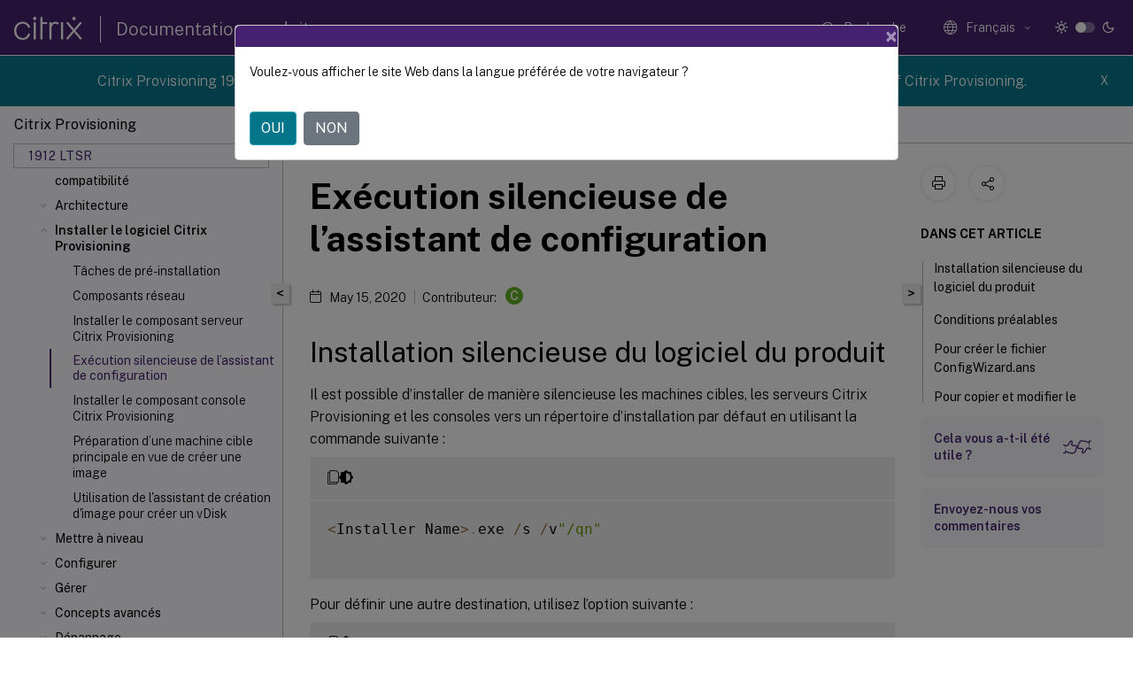

--- FILE ---
content_type: text/html; charset=UTF-8
request_url: https://docs.citrix.com/fr-fr/provisioning/1912-ltsr/install/install-wizard-silent.html
body_size: 19690
content:
<!DOCTYPE html>
<html lang="fr" class="theme" style="visibility:hidden">
    <head>
<meta http-equiv="Content-Type" content="text/html; charset=UTF-8">
    <meta charset="UTF-8">
    <meta http-equiv="X-UA-Compatible" content="IE=edge">
    <meta name="viewport" content="width=device-width, initial-scale=1.0, maximum-scale=12.0, user-scalable=yes">
    
    
   
    <title>Exécution silencieuse de l’assistant de configuration</title>
	
    <meta name="description" content="Il est possible d’installer de manière silencieuse les machines cibles, les serveurs Citrix Provisioning et les consoles vers un répertoire d’installation par défaut en utilisant la commande suivante :.">
	
    <meta name="ctx_product" content="provisioning">
    
    <meta name="ctx_product_version" content="provisioning_1912-ltsr">
    <meta name="lastModified" content="May 15, 2020">
<meta name="mt_fly_provider" content="">
    <meta name="lang_code" content="fr-fr">   
    <meta name="google-site-verification" content="1Wh0frgAsMk_9bvhlqikSVpVii-UUGbdQsKWe4WqTrQ">
    

    

      <link rel="preconnect" href="https://consent.trustarc.com" crossorigin>   

   <link rel="preconnect" href="https://fonts.gstatic.com" crossorigin>

    <link rel="preload" as="style" href="https://fonts.googleapis.com/css2?family=Public+Sans:wght@300;400;600;700&amp;display=swap">

    <link rel="stylesheet" href="https://fonts.googleapis.com/css2?family=Public+Sans:wght@300;400;600;700&amp;display=swap" media="print" onload="this.media='all'">

        
   
    <link rel="preload" as="style" href="/assets/main.css">
    <link rel="stylesheet" href="/assets/main.css">



    <link rel="canonical" href="/fr-fr/provisioning/1912-ltsr/install/install-wizard-silent.html">
    <link rel="icon" type="image/vnd.microsoft.icon" href="/assets/images/favicon.ico">
    <link rel="apple-touch-icon" href="/assets/images/apple-touch-icon.png">
  
    
    
</head>

    <body class="doc">
        <div class="docs-container-fluid">
            <div class="row no-gutters docs-header-container" id="docs-header-container-id">
                <div class="col-sm-12 col-md-12 docs-page-header">
                    
                        
<header class="docs-header clearfix">
  <!-- <button type="button" id="extra-close-button" class="close" data-dismiss="modal" aria-label="Close">
        <span aria-hidden="true">&times;</span>
    </button> -->

  <div class="md-search">
    <div class="md-search-close">
      <span class="docs-icon icon-close"></span>
    </div>
  </div>
  <div class="header-left">
    <div class="docs-icon icon-hamburger md-hamburger"></div>

    <a class="site-title" onclick="location.href='https://www.citrix.com';">
      <span class="docs-icon icon-citrix-new site-logo"></span>
      
    </a>
    <span class="header-divider"> </span>
    <a href="/fr-fr" class="site-title-text">Documentation produit</a>
  </div>
  <div class="header-right">
    <div class="search-bar-container">
<!-- Button trigger modal -->
<button type="button" class="btn btn-primary search-btn-homepage" data-toggle="modal" data-target="#algoliaModal" id="search-btn">
  <span class="docs-icon icon-search"></span>
  <div class="search-box-new"> Recherche</div>
</button>

<input type="hidden" id="search_type" value="Tapez pour rechercher">
<input type="hidden" id="search_no_results" value="Aucun résultat">
<input type="hidden" id="search_filter" value="Filtres">
<input type="hidden" id="search_refine" value="Affiner les résultats">
<input type="hidden" id="search_clear_all" value="Tout effacer">
<input type="hidden" id="search_citrix_pro_doc" value="Rechercher la documentation Produit">
<input type="hidden" id="search_query" value="Essayez une recherche différente ou moins spécifique. Supprimez tous les filtres sélectionnés. Les exemples de recherche incluent mise à niveau, espace de travail, certificat.">
<input type="hidden" id="search_recommended" value="Sujets recommandés">
<input type="hidden" id="search_related_topics" value="Rubriques connexes dans Citrix Tech Zone">
<input type="hidden" id="search_no_result_tech_zone" value="Aucun résultat trouvé dans Tech Zone">
<input type="hidden" id="search_show_more" value="Afficher plus dans Tech Zone">
<input type="hidden" id="search_query_all" value="Rechercher dans tous les produits">
<input type="hidden" id="search_featured" value="Sujets d" int>
<input type="hidden" id="search_active_filter" value="Filtre sélectionné">

  <!-- Modal -->
  <div class="modal fade" id="algoliaModal" data-backdrop="false" tabindex="-1" role="dialog" aria-labelledby="algoliaModalLabel" aria-hidden="true">
    <div class="modal-dialog modal-dialog-scrollable" role="document">
      <div class="modal-content search-modal-content">
        <div class="modal-body search-modal-body" id="modal-box-algolia">
          <div>
            <div class="search-filter-head">
              <div class="inner-div">
                <div class="close-search-modal-mobile" data-dismiss="modal" aria-label="Close">
                 <span class="docs-icon algolia-modal-close-icon icon-arrow-back-search"></span>
                </div> 
                <div id="autocomplete">
                </div>
                <div class="close-search-modal" data-dismiss="modal" aria-label="Close">
                  <p>Fermer</p> <span class="docs-icon icon-clearAll-search"></span>
                </div>
                <div class="mobile-filter" id="mobile-filter-button"><span class="docs-icon icon-filter"></span></div>    
              </div>
            </div>
            <div class="search-hits">
              <div class="products-heading">
                <div class="prod">
                <div class="refine-heading">Affiner les résultats</div>
                <div id="clear-refinement" class="bg-ss-clear"></div>
                </div>
                <div id="hierarchical-menu">
                  <input type="text" id="product-search" class="product-searchbox" placeholder="Rechercher des produits">
                  <p class="select-product-mobile">Sélectionner un produit</p>
                </div>
              </div>
              <div class="mobile-apply-filter" id="mobile-filter-div">
                <div class="mobile-apply-filter-inner">
                  <div id="apply-filter">Appliquer</div>
                  <div id="clear-refinement-mobile">Tout effacer</div>
                </div>
              </div>
              <div id="result-div">
                <div id="query-suggestion-div"></div>
                <div class="show-filter">
                  <div id="selected-message">Filtre sélectionné</div>
                  <div id="current-refinements"></div>
                </div>
                <div id="empty-search-algolia">
                  <div class="search-icon-big">
                    <span class="docs-icon icon-search no-result"></span>
                  </div>
                  <div class="empty-message-class">
                     <div class="empty-message-line-1 modal-text-center">Rechercher la documentation Produit</div>
                  </div>
                </div>
                <div id="infinite-hits-custom" class="hits-container" style="display:none;">
                </div>
              </div>
            </div>
          </div>
        </div>
      </div>
    </div>
  </div>

      <span class="docs-icon icon-search md-search-submit"></span>
    </div>
<div class="language-container">
    <button type="button" class="btn btn-default dropdown-toggle" data-toggle="dropdown" aria-haspopup="true" aria-expanded="false" onclick="loadCaptcha('language')">
        <i class="docs-icon icon-globe cx-globe lang-selected"></i>
        <span class="lang-selected-text"></span>
        <span class="docs-icon dropdown-arrow icon-arrow-down-rounded"></span>
    </button>
        
    <ul class="dropdown-menu">
        <li class="lang active lang-desktop">
            <a class="language-option" href="/en-us/provisioning/1912-ltsr/install/install-wizard-silent.html?lang-switch=true">
                <div class="lang-p">
                    English
                </div>
            </a>
        </li>
        <li class="lang active lang-mobile">
            <a class="language-option" href="/en-us/provisioning/1912-ltsr/install/install-wizard-silent.html?lang-switch=true">
                <div class="lang-p">
                    EN
                </div>
            </a>
        </li>
        <li class="lang active lang-desktop">
            <a class='language-option' href='/de-de/provisioning/1912-ltsr/install/install-wizard-silent?lang-switch=true'>
                <div class="lang-p">
                    Deutsch
                </div>
            </a>
        </li>
        <li class="lang active lang-mobile">
            <a class='language-option' href='/de-de/provisioning/1912-ltsr/install/install-wizard-silent?lang-switch=true'>
                <div class="lang-p">
                    DE
                </div>
            </a>
        </li>
        <li class="lang active lang-desktop">
            <a class='language-option' href='/ja-jp/provisioning/1912-ltsr/install/install-wizard-silent?lang-switch=true'>
                <div class="lang-p">
                    日本語
                </div>
            </a>
        </li>
        <li class="lang active lang-mobile">
            <a class='language-option' href='/ja-jp/provisioning/1912-ltsr/install/install-wizard-silent?lang-switch=true'>
                <div class="lang-p">
                    JA
                </div>
            </a>
        </li>
        <li class="lang active lang-desktop">
            <a class='language-option' href='/zh-cn/provisioning/1912-ltsr/install/install-wizard-silent?lang-switch=true'>
                <div class="lang-p">
                    简体中文
                </div>
            </a>
        </li>
        <li class="lang active lang-mobile">
            <a class='language-option' href='/zh-cn/provisioning/1912-ltsr/install/install-wizard-silent?lang-switch=true'>
                <div class="lang-p">
                    ZH
                </div>
            </a>
        </li>
        <li class="lang active lang-desktop">
            <a class='language-option' href='/fr-fr/provisioning/1912-ltsr/install/install-wizard-silent?lang-switch=true'>
                <div class="lang-p">
                    Français
                </div>
            </a>
        </li>
        <li class="lang active lang-mobile">
            <a class='language-option' href='/fr-fr/provisioning/1912-ltsr/install/install-wizard-silent?lang-switch=true'>
                <div class="lang-p">
                    FR
                </div>
            </a>
        </li>
        <li class="lang active lang-desktop">
            <a class='language-option' href='/es-es/provisioning/1912-ltsr/install/install-wizard-silent?lang-switch=true'>
                <div class="lang-p">
                    Español
                </div>
            </a>
        </li>
        <li class="lang active lang-mobile">
            <a class='language-option' href='/es-es/provisioning/1912-ltsr/install/install-wizard-silent?lang-switch=true'>
                <div class="lang-p">
                    ES
                </div>
            </a>
        </li>
    </ul>
</div>



    <div class="light-toggle-box">
      <div class="light docs-actions-item">
        <span data-content="Thème léger">
          <i class="docs-icon icon-sun"></i>
        </span>
      </div>
      <label class="switch">
        <input id="switch_theme" type="checkbox">
        <span class="slider round"></span>
      </label>
      <div class="dark docs-actions-item">
        <span data-content="Thème sombre">
          <i class="docs-icon icon-moon"></i>
        </span>
      </div>
    </div>

    <button class="themebtn-switch">
      <span data-content="Thème léger" class="theme-mobile">
        <i class="docs-icon icon-sun"></i>
      </span>
    </button>
  </div>
</header>


                    
					 <div id="docs-banner">
                        <div id="banner-div" style="display: none;" data-component="dismissible-item" data-expiry="1000" data-id="welcome-banner" data-type="info" data-value='&lt;div&gt;&lt;p id="text-banner"&gt;&lt;/p&gt;&lt;p id="new-banner"&gt;&lt;/p&gt;&lt;/div&gt;'></div>


                    </div>
                </div>
            </div>
            <div class="row no-gutters">
                <div class="col-sm-12 col-md-12 docs-page-content">
			<div id="invisible-recaptcha"></div>
     			 <input type="hidden" id="recaptchaVal" value="">
                    
   
<div class="row no-gutters" id="collapse">
  <div class="col-3 col-md-4 col-lg-3 content-left-wrapper">
    <div class="left-wrapper">
      
      

    
   <div class="version-name-class">
       <span class="version-name">Citrix Provisioning</span>
   </div>
    <div class="cx-version-options">
        <div class="dropdown">
            
            <button class="btn btn-secondary dropdown-toggle docsproductversiondropdown" type="button" data-toggle="dropdown" aria-haspopup="true" aria-expanded="false">
                <p class="version-name-container">
                     <span class="version-name">1912 LTSR</span>
                    
                </p>
                <span class="docs-icon icons-arrow-version-selector"></span>
                
            </button>
            <div class="dropdown-menu" aria-labelledby="dropdownMenuButton">
            
              <a class="dropdown-item" data-version-url="/fr-fr/provisioning/current-release/install/install-wizard-silent.html">Current Release</a>
            
              <a class="dropdown-item" data-version-url="/fr-fr/provisioning/2402-ltsr/install/install-wizard-silent.html">2402 LTSR</a>
            
              <a class="dropdown-item" data-version-url="/fr-fr/provisioning/2311/install/install-wizard-silent.html">2311</a>
            
              <a class="dropdown-item" data-version-url="/fr-fr/provisioning/2308/install/install-wizard-silent.html">2308</a>
            
              <a class="dropdown-item" data-version-url="/fr-fr/provisioning/2305/install/install-wizard-silent.html">2305</a>
            
              <a class="dropdown-item" data-version-url="/fr-fr/provisioning/2303/install/install-wizard-silent.html">2303</a>
            
              <a class="dropdown-item" data-version-url="/fr-fr/provisioning/2212/install/install-wizard-silent.html">2212</a>
            
              <a class="dropdown-item" data-version-url="/fr-fr/provisioning/2209/install/install-wizard-silent.html">2209</a>
            
              <a class="dropdown-item" data-version-url="/fr-fr/provisioning/2206/install/install-wizard-silent.html">2206</a>
            
              <a class="dropdown-item" data-version-url="/fr-fr/provisioning/2203-ltsr/install/install-wizard-silent.html">2203 LTSR</a>
            
              <a class="dropdown-item" data-version-url="/fr-fr/provisioning/1912-ltsr/install/install-wizard-silent.html">1912 LTSR</a>
            
              <a class="dropdown-item" data-version-url="/fr-fr/provisioning/7-15">7.15</a>
            
            </div>
        </div>
    </div>


<div class="left-nav">
    <div class="overlay"></div>
    <ul class="ctx-sub-menu scrollable">
                <li class="has-sub-nav-li">
                    
                    <p>
                        <span class="ctx-sub-menu-group-link has-sub-nav docs-icon icon-arrow-down-rounded"></span>
                    
                        
                        
                        
                        
                        <a class='ctx-sub-menu-group-title' href='/fr-fr/provisioning/1912-ltsr/whats-new'>
                            Nouveautés
                            
                            
                        </a>
                    </p>
                        <ul id="ctx-sub-menu-children" class="ctx-sub-menu-closed">
                                <li class="has-sub-nav-li">
                                    <p> <!-- rendering second level child -->
                                        <span class="ctx-sub-menu-group-link has-sub-nav docs-icon icon-arrow-down-rounded"></span>  
                                        <a class='ctx-sub-menu-group-title' href='/fr-fr/provisioning/1912-ltsr/whats-new/cumulative-update-9'>Mise à jour cumulative 9 (CU9)</a> <!-- rendering second level child -->
                                    </p>
                                    <ul id="ctx-sub-menu-children" class="ctx-sub-menu-closed">
                                                <li>
                                                    <p>  
                                                        <a href='/fr-fr/provisioning/1912-ltsr/whats-new/cumulative-update-9/fixed-issues'>
                                                        Problèmes résolus </a>
                                                    </p>
                                                </li>
                                    </ul>
                                </li>
                                <li class="has-sub-nav-li">
                                    <p> <!-- rendering second level child -->
                                        <span class="ctx-sub-menu-group-link has-sub-nav docs-icon icon-arrow-down-rounded"></span>  
                                        <a class='ctx-sub-menu-group-title' href='/fr-fr/provisioning/1912-ltsr/whats-new/cumulative-update-8'>Mise à jour cumulative 8 (CU8)</a> <!-- rendering second level child -->
                                    </p>
                                    <ul id="ctx-sub-menu-children" class="ctx-sub-menu-closed">
                                                <li>
                                                    <p>  
                                                        <a href='/fr-fr/provisioning/1912-ltsr/whats-new/cumulative-update-8/fixed-issues'>
                                                        Problèmes résolus </a>
                                                    </p>
                                                </li>
                                    </ul>
                                </li>
                                <li class="has-sub-nav-li">
                                    <p> <!-- rendering second level child -->
                                        <span class="ctx-sub-menu-group-link has-sub-nav docs-icon icon-arrow-down-rounded"></span>  
                                        <a class='ctx-sub-menu-group-title' href='/fr-fr/provisioning/1912-ltsr/whats-new/cumulative-update-7'>Mise à jour cumulative 7 (CU7)</a> <!-- rendering second level child -->
                                    </p>
                                    <ul id="ctx-sub-menu-children" class="ctx-sub-menu-closed">
                                                <li>
                                                    <p>  
                                                        <a href='/fr-fr/provisioning/1912-ltsr/whats-new/cumulative-update-7/fixed-issues'>
                                                        Problèmes résolus </a>
                                                    </p>
                                                </li>
                                    </ul>
                                </li>
                                <li class="has-sub-nav-li">
                                    <p> <!-- rendering second level child -->
                                        <span class="ctx-sub-menu-group-link has-sub-nav docs-icon icon-arrow-down-rounded"></span>  
                                        <a class='ctx-sub-menu-group-title' href='/fr-fr/provisioning/1912-ltsr/whats-new/cumulative-update-6'>Mise à jour cumulative 6 (CU6)</a> <!-- rendering second level child -->
                                    </p>
                                    <ul id="ctx-sub-menu-children" class="ctx-sub-menu-closed">
                                                <li>
                                                    <p>  
                                                        <a href='/fr-fr/provisioning/1912-ltsr/whats-new/cumulative-update-6/fixed-issues'>
                                                        Problèmes résolus </a>
                                                    </p>
                                                </li>
                                    </ul>
                                </li>
                                <li class="has-sub-nav-li">
                                    <p> <!-- rendering second level child -->
                                        <span class="ctx-sub-menu-group-link has-sub-nav docs-icon icon-arrow-down-rounded"></span>  
                                        <a class='ctx-sub-menu-group-title' href='/fr-fr/provisioning/1912-ltsr/whats-new/cumulative-update-5'>Mise à jour cumulative 5 (CU5)</a> <!-- rendering second level child -->
                                    </p>
                                    <ul id="ctx-sub-menu-children" class="ctx-sub-menu-closed">
                                                <li>
                                                    <p>  
                                                        <a href='/fr-fr/provisioning/1912-ltsr/whats-new/cumulative-update-5/fixed-issues'>
                                                        Problèmes résolus </a>
                                                    </p>
                                                </li>
                                    </ul>
                                </li>
                                <li class="has-sub-nav-li">
                                    <p> <!-- rendering second level child -->
                                        <span class="ctx-sub-menu-group-link has-sub-nav docs-icon icon-arrow-down-rounded"></span>  
                                        <a class='ctx-sub-menu-group-title' href='/fr-fr/provisioning/1912-ltsr/whats-new/cumulative-update-4'>Mise à jour cumulative 4 (CU4)</a> <!-- rendering second level child -->
                                    </p>
                                    <ul id="ctx-sub-menu-children" class="ctx-sub-menu-closed">
                                                <li>
                                                    <p>  
                                                        <a href='/fr-fr/provisioning/1912-ltsr/whats-new/cumulative-update-4/fixed-issues'>
                                                        Problèmes résolus </a>
                                                    </p>
                                                </li>
                                    </ul>
                                </li>
                                <li class="has-sub-nav-li">
                                    <p> <!-- rendering second level child -->
                                        <span class="ctx-sub-menu-group-link has-sub-nav docs-icon icon-arrow-down-rounded"></span>  
                                        <a class='ctx-sub-menu-group-title' href='/fr-fr/provisioning/1912-ltsr/whats-new/cumulative-update-3'>Mise à jour cumulative 3 (CU3)</a> <!-- rendering second level child -->
                                    </p>
                                    <ul id="ctx-sub-menu-children" class="ctx-sub-menu-closed">
                                                <li>
                                                    <p>  
                                                        <a href='/fr-fr/provisioning/1912-ltsr/whats-new/cumulative-update-3/fixed-issues'>
                                                        Problèmes résolus </a>
                                                    </p>
                                                </li>
                                    </ul>
                                </li>
                                <li class="has-sub-nav-li">
                                    <p> <!-- rendering second level child -->
                                        <span class="ctx-sub-menu-group-link has-sub-nav docs-icon icon-arrow-down-rounded"></span>  
                                        <a class='ctx-sub-menu-group-title' href='/fr-fr/provisioning/1912-ltsr/whats-new/cumulative-update-2'>Mise à jour cumulative 2 (CU2)</a> <!-- rendering second level child -->
                                    </p>
                                    <ul id="ctx-sub-menu-children" class="ctx-sub-menu-closed">
                                                <li>
                                                    <p>  
                                                        <a href='/fr-fr/provisioning/1912-ltsr/whats-new/cumulative-update-2/fixed-issues'>
                                                        Problèmes résolus </a>
                                                    </p>
                                                </li>
                                    </ul>
                                </li>
                                <li class="has-sub-nav-li">
                                    <p> <!-- rendering second level child -->
                                        <span class="ctx-sub-menu-group-link has-sub-nav docs-icon icon-arrow-down-rounded"></span>  
                                        <a class='ctx-sub-menu-group-title' href='/fr-fr/provisioning/1912-ltsr/whats-new/cumulative-update-1'>Mise à jour cumulative 1 (CU1)</a> <!-- rendering second level child -->
                                    </p>
                                    <ul id="ctx-sub-menu-children" class="ctx-sub-menu-closed">
                                                <li>
                                                    <p>  
                                                        <a href='/fr-fr/provisioning/1912-ltsr/whats-new/cumulative-update-1/fixed-issues'>
                                                        Problèmes résolus </a>
                                                    </p>
                                                </li>
                                    </ul>
                                </li>
                                <li class="has-sub-nav-li">
                                    <p> <!-- rendering second level child -->
                                        <span class="ctx-sub-menu-group-link has-sub-nav docs-icon icon-arrow-down-rounded"></span>  
                                        <a class='ctx-sub-menu-group-title' href='/fr-fr/provisioning/1912-ltsr/whats-new/1912-ltsr-initial-release'>1912 LTSR (version initiale)</a> <!-- rendering second level child -->
                                    </p>
                                    <ul id="ctx-sub-menu-children" class="ctx-sub-menu-closed">
                                                <li>
                                                    <p>  
                                                        <a href='/fr-fr/provisioning/1912-ltsr/whats-new/1912-ltsr-initial-release/fixed-issues'>
                                                        Problèmes résolus </a>
                                                    </p>
                                                </li>
                                    </ul>
                                </li>
                        </ul>
                 </li>
                <li>
                    
                    <p>
                    
                        
                        
                        
                        
                        <a href='/fr-fr/provisioning/1912-ltsr/known-issues'>
                            Problèmes connus
                            
                            
                        </a>
                    </p>
                 </li>
                <li>
                    
                    <p>
                    
                        
                        
                        
                        
                        <a href='/fr-fr/provisioning/1912-ltsr/deprecated-features'>
                            Fin de prise en charge
                            
                            
                        </a>
                    </p>
                 </li>
                <li class="has-sub-nav-li">
                    
                    <p>
                        <span class="ctx-sub-menu-group-link has-sub-nav docs-icon icon-arrow-down-rounded"></span>
                    
                        
                        
                        
                        
                        <a class='ctx-sub-menu-group-title' href='/fr-fr/provisioning/1912-ltsr/system-requirements'>
                            Configuration système requise et compatibilité
                            
                            
                        </a>
                    </p>
                        <ul id="ctx-sub-menu-children" class="ctx-sub-menu-closed">
                                <li>
                                    <p>  
                                        <a href='/fr-fr/provisioning/1912-ltsr/system-requirements/license'>Gestion des licences</a>
                                </p>
</li>
                                <li>
                                    <p>  
                                        <a href='/fr-fr/provisioning/1912-ltsr/system-requirements/vdisks-os-volumelicensing'>Configuration d’un vDisk pour les licences en volume Microsoft</a>
                                </p>
</li>
                        </ul>
                 </li>
                <li class="has-sub-nav-li">
                    
                    <p>
                        <span class="ctx-sub-menu-group-link has-sub-nav docs-icon icon-arrow-down-rounded"></span>
                    
                        
                        
                        
                        
                        <a class='ctx-sub-menu-group-title' href='/fr-fr/provisioning/1912-ltsr/architecture'>
                            Architecture
                            
                            
                        </a>
                    </p>
                        <ul id="ctx-sub-menu-children" class="ctx-sub-menu-closed">
                                <li>
                                    <p>  
                                        <a href='/fr-fr/provisioning/1912-ltsr/architecture/infrastructure-components'>Composants</a>
                                </p>
</li>
                                <li>
                                    <p>  
                                        <a href='/fr-fr/provisioning/1912-ltsr/architecture/utilities'>Utilitaires produit</a>
                                </p>
</li>
                                <li>
                                    <p>  
                                        <a href='/fr-fr/provisioning/1912-ltsr/architecture/admin-overview'>Rôles Administrateur</a>
                                </p>
</li>
                                <li>
                                    <p>  
                                        <a href='/fr-fr/provisioning/1912-ltsr/architecture/collections'>Collections</a>
                                </p>
</li>
                                <li>
                                    <p>  
                                        <a href='/fr-fr/provisioning/1912-ltsr/architecture/console-tasks'>Console Citrix Provisioning</a>
                                </p>
</li>
                        </ul>
                 </li>
                <li class="has-sub-nav-li">
                    
                    <p class="child-active">
                        <span class="ctx-sub-menu-group-link has-sub-nav docs-icon icon-arrow-up-rounded "></span>
                    
                        
                        
                        
                        
                        <a class='ctx-sub-menu-group-title' href='/fr-fr/provisioning/1912-ltsr/install'>
                            Installer le logiciel Citrix Provisioning
                            
                            
                        </a>
                    </p>
                        <ul id="ctx-sub-menu-children" class="ctx-sub-menu-child-open">
                                <li>
                                    <p>  
                                        <a href='/fr-fr/provisioning/1912-ltsr/install/pre-install'>Tâches de pré-installation</a>
                                </p>
</li>
                                <li>
                                    <p>  
                                        <a href='/fr-fr/provisioning/1912-ltsr/install/network-components'>Composants réseau</a>
                                </p>
</li>
                                <li>
                                    <p>  
                                        <a href='/fr-fr/provisioning/1912-ltsr/install/install-new-server-component-software'>Installer le composant serveur Citrix Provisioning</a>
                                </p>
</li>
                                <li>
                                    <p class="active">
                                        Exécution silencieuse de l’assistant de configuration
                                </p>
</li>
                                <li>
                                    <p>  
                                        <a href='/fr-fr/provisioning/1912-ltsr/install/install-console'>Installer le composant console Citrix Provisioning</a>
                                </p>
</li>
                                <li>
                                    <p>  
                                        <a href='/fr-fr/provisioning/1912-ltsr/install/target-image-prepare'>Préparation d’une machine cible principale en vue de créer une image</a>
                                </p>
</li>
                                <li>
                                    <p>  
                                        <a href='/fr-fr/provisioning/1912-ltsr/install/vdisks-image-wizard'>Utilisation de l'assistant de création d'image pour créer un vDisk</a>
                                </p>
</li>
                        </ul>
                 </li>
                <li class="has-sub-nav-li">
                    
                    <p>
                        <span class="ctx-sub-menu-group-link has-sub-nav docs-icon icon-arrow-down-rounded"></span>
                    
                        
                        
                        
                        
                        <a class='ctx-sub-menu-group-title' href='/fr-fr/provisioning/1912-ltsr/upgrade'>
                            Mettre à niveau
                            
                            
                        </a>
                    </p>
                        <ul id="ctx-sub-menu-children" class="ctx-sub-menu-closed">
                                <li>
                                    <p>  
                                        <a href='/fr-fr/provisioning/1912-ltsr/upgrade/upgrade-servers-in-farm'>Serveurs</a>
                                </p>
</li>
                                <li>
                                    <p>  
                                        <a href='/fr-fr/provisioning/1912-ltsr/upgrade/upgrade-vdisks'>vDisks</a>
                                </p>
</li>
                        </ul>
                 </li>
                <li class="has-sub-nav-li">
                    
                    <p>
                        <span class="ctx-sub-menu-group-link has-sub-nav docs-icon icon-arrow-down-rounded"></span>
                    
                        
                        
                        
                        
                        <a class='ctx-sub-menu-group-title' href='/fr-fr/provisioning/1912-ltsr/configure'>
                            Configurer
                            
                            
                        </a>
                    </p>
                        <ul id="ctx-sub-menu-children" class="ctx-sub-menu-closed">
                                <li>
                                    <p>  
                                        <a href='/fr-fr/provisioning/1912-ltsr/configure/configure-console'>Console</a>
                                </p>
</li>
                                <li>
                                    <p>  
                                        <a href='/fr-fr/provisioning/1912-ltsr/configure/farm-configure-new'>Batterie</a>
                                </p>
</li>
                                <li>
                                    <p>  
                                        <a href='/fr-fr/provisioning/1912-ltsr/configure/configure-server'>Serveur</a>
                                </p>
</li>
                                <li>
                                    <p>  
                                        <a href='/fr-fr/provisioning/1912-ltsr/configure/configure-collections'>Collections de machines</a>
                                </p>
</li>
                                <li class="has-sub-nav-li">
                                    <p> <!-- rendering second level child -->
                                        <span class="ctx-sub-menu-group-link has-sub-nav docs-icon icon-arrow-down-rounded"></span>  
                                        <a class='ctx-sub-menu-group-title' href='/fr-fr/provisioning/1912-ltsr/configure/configure-targets'>Machines cibles</a> <!-- rendering second level child -->
                                    </p>
                                    <ul id="ctx-sub-menu-children" class="ctx-sub-menu-closed">
                                                <li>
                                                    <p>  
                                                        <a href='/fr-fr/provisioning/1912-ltsr/configure/configure-targets/bootstrap-file'>
                                                        Obtention du fichier de bootstrap </a>
                                                    </p>
                                                </li>
                                                <li>
                                                    <p>  
                                                        <a href='/fr-fr/provisioning/1912-ltsr/configure/configure-targets/boot-devices-utility'>
                                                        Utilisation de l’outil de gestion des périphériques de démarrage </a>
                                                    </p>
                                                </li>
                                                <li>
                                                    <p>  
                                                        <a href='/fr-fr/provisioning/1912-ltsr/configure/configure-targets/install-linux-streaming-component'>
                                                        Configuration du streaming Linux </a>
                                                    </p>
                                                </li>
                                                <li>
                                                    <p>  
                                                        <a href='/fr-fr/provisioning/1912-ltsr/configure/configure-targets/about-san-policies'>
                                                        À propos des stratégies SAN </a>
                                                    </p>
                                                </li>
                                                <li>
                                                    <p>  
                                                        <a href='/fr-fr/provisioning/1912-ltsr/configure/configure-targets/target-status-tray-using'>
                                                        Utilisation de la barre d’état sur une machine cible </a>
                                                    </p>
                                                </li>
                                    </ul>
                                </li>
                                <li class="has-sub-nav-li">
                                    <p> <!-- rendering second level child -->
                                        <span class="ctx-sub-menu-group-link has-sub-nav docs-icon icon-arrow-down-rounded"></span>  
                                        <a class='ctx-sub-menu-group-title' href='/fr-fr/provisioning/1912-ltsr/configure/configure-vdisks/vdisk-create'>vDisks</a> <!-- rendering second level child -->
                                    </p>
                                    <ul id="ctx-sub-menu-children" class="ctx-sub-menu-closed">
                                                <li>
                                                    <p>  
                                                        <a href='/fr-fr/provisioning/1912-ltsr/configure/configure-vdisks/active-directory-management'>
                                                        Configuration des vDisks pour la gestion d’Active Directory </a>
                                                    </p>
                                                </li>
                                                <li>
                                                    <p>  
                                                        <a href='/fr-fr/provisioning/1912-ltsr/configure/configure-vdisks/target-assign'>
                                                        Attribution de vDisks à des machines cibles </a>
                                                    </p>
                                                </li>
                                    </ul>
                                </li>
                                <li>
                                    <p>  
                                        <a href='/fr-fr/provisioning/1912-ltsr/configure/export-devices-wizard'>Utilisation de l'assistant d'exportation de machines</a>
                                </p>
</li>
                                <li>
                                    <p>  
                                        <a href='/fr-fr/provisioning/1912-ltsr/configure/streamed-vm-wizard'>Utilisation de l’assistant Streamed VM Setup Wizard</a>
                                </p>
</li>
                                <li>
                                    <p>  
                                        <a href='/fr-fr/provisioning/1912-ltsr/configure/xendesktop-setup-wizard'>Déploiement de bureaux virtuels sur des VM à l’aide de l’assistant d’installation Citrix Virtual Apps and Desktops</a>
                                </p>
</li>
                                <li>
                                    <p>  
                                        <a href='/fr-fr/provisioning/1912-ltsr/configure/xendesktop-setup-wizard-vgpu'>Provisioning de machines Citrix Virtual Apps and Desktops équipées d'un vGPU</a>
                                </p>
</li>
                                <li>
                                    <p>  
                                        <a href='/fr-fr/provisioning/1912-ltsr/configure/configure-accelerator'>Citrix Provisioning Accelerator</a>
                                </p>
</li>
                                <li>
                                    <p>  
                                        <a href='/fr-fr/provisioning/1912-ltsr/configure/configure-uefi'>Environnements de pré-démarrage UEFI</a>
                                </p>
</li>
                                <li>
                                    <p>  
                                        <a href='/fr-fr/provisioning/1912-ltsr/configure/cloud-connector'>Citrix Provisioning géré par Citrix Cloud</a>
                                </p>
</li>
                                <li>
                                    <p>  
                                        <a href='/fr-fr/provisioning/1912-ltsr/configure/multiple-zones-catalog-creation-process'>Prise en charge de plusieurs zones dans le processus de création du catalogue</a>
                                </p>
</li>
                        </ul>
                 </li>
                <li class="has-sub-nav-li">
                    
                    <p>
                        <span class="ctx-sub-menu-group-link has-sub-nav docs-icon icon-arrow-down-rounded"></span>
                    
                        
                        
                        
                        
                        <a class='ctx-sub-menu-group-title' href='/fr-fr/provisioning/1912-ltsr/manage'>
                            Gérer
                            
                            
                        </a>
                    </p>
                        <ul id="ctx-sub-menu-children" class="ctx-sub-menu-closed">
                                <li>
                                    <p>  
                                        <a href='/fr-fr/provisioning/1912-ltsr/manage/managing-farms'>Batteries</a>
                                </p>
</li>
                                <li>
                                    <p>  
                                        <a href='/fr-fr/provisioning/1912-ltsr/manage/managing-sites'>Sites</a>
                                </p>
</li>
                                <li>
                                    <p>  
                                        <a href='/fr-fr/provisioning/1912-ltsr/manage/managing-servers'>Serveurs</a>
                                </p>
</li>
                                <li>
                                    <p>  
                                        <a href='/fr-fr/provisioning/1912-ltsr/manage/managing-stores'>Magasins</a>
                                </p>
</li>
                                <li>
                                    <p>  
                                        <a href='/fr-fr/provisioning/1912-ltsr/manage/managing-device-collection'>Collections de machines</a>
                                </p>
</li>
                                <li>
                                    <p>  
                                        <a href='/fr-fr/provisioning/1912-ltsr/manage/managing-target-device'>Machines cibles</a>
                                </p>
</li>
                                <li class="has-sub-nav-li">
                                    <p> <!-- rendering second level child -->
                                        <span class="ctx-sub-menu-group-link has-sub-nav docs-icon icon-arrow-down-rounded"></span>  
                                        <a class='ctx-sub-menu-group-title' href='/fr-fr/provisioning/1912-ltsr/manage/managing-vdisks'>vDisks</a> <!-- rendering second level child -->
                                    </p>
                                    <ul id="ctx-sub-menu-children" class="ctx-sub-menu-closed">
                                                <li>
                                                    <p>  
                                                        <a href='/fr-fr/provisioning/1912-ltsr/manage/managing-vdisks/write-cache'>
                                                        Sélection de la destination du cache en écriture pour les images vDisk standard </a>
                                                    </p>
                                                </li>
                                                <li>
                                                    <p>  
                                                        <a href='/fr-fr/provisioning/1912-ltsr/manage/managing-vdisks/vdisks-replication'>
                                                        Prise en charge du stockage vDisk répliqué </a>
                                                    </p>
                                                </li>
                                                <li>
                                                    <p>  
                                                        <a href='/fr-fr/provisioning/1912-ltsr/manage/managing-vdisks/vdisks-versioning-import-export'>
                                                        Exportation et importation de vDisks </a>
                                                    </p>
                                                </li>
                                                <li>
                                                    <p>  
                                                        <a href='/fr-fr/provisioning/1912-ltsr/manage/managing-vdisks/vdisks-locks-release'>
                                                        Désactivation de verrous vDisk </a>
                                                    </p>
                                                </li>
                                                <li>
                                                    <p>  
                                                        <a href='/fr-fr/provisioning/1912-ltsr/manage/managing-vdisks/vdisks-properties-copy-paste'>
                                                        Copier et coller les propriétés d’un vDisk </a>
                                                    </p>
                                                </li>
                                                <li>
                                                    <p>  
                                                        <a href='/fr-fr/provisioning/1912-ltsr/manage/managing-vdisks/vdisks-store-pool-add'>
                                                        Ajout de vDisks existants à un regroupement ou un magasin </a>
                                                    </p>
                                                </li>
                                                <li>
                                                    <p>  
                                                        <a href='/fr-fr/provisioning/1912-ltsr/manage/managing-vdisks/vdisks-back-up'>
                                                        Sauvegarde d’un vDisk </a>
                                                    </p>
                                                </li>
                                                <li>
                                                    <p>  
                                                        <a href='/fr-fr/provisioning/1912-ltsr/manage/managing-vdisks/vdisks-usage-view'>
                                                        Affichage de l’utilisation du vDisk </a>
                                                    </p>
                                                </li>
                                                <li>
                                                    <p>  
                                                        <a href='/fr-fr/provisioning/1912-ltsr/manage/managing-vdisks/vdisks-diff-disk-cache-delete'>
                                                        Suppression du cache sur un disque de différence </a>
                                                    </p>
                                                </li>
                                                <li>
                                                    <p>  
                                                        <a href='/fr-fr/provisioning/1912-ltsr/manage/managing-vdisks/vdisks-update-disk-types'>
                                                        Attribution de vDisks et de versions aux machines cibles </a>
                                                    </p>
                                                </li>
                                                <li>
                                                    <p>  
                                                        <a href='/fr-fr/provisioning/1912-ltsr/manage/managing-vdisks/vdisks-update'>
                                                        Mise à jour des vDisks </a>
                                                    </p>
                                                </li>
                                                <li>
                                                    <p>  
                                                        <a href='/fr-fr/provisioning/1912-ltsr/manage/managing-vdisks/vdisks-retire-delete'>
                                                        Retrait ou suppression de vDisks </a>
                                                    </p>
                                                </li>
                                                <li>
                                                    <p>  
                                                        <a href='/fr-fr/provisioning/1912-ltsr/manage/managing-vdisks/vdisks-troubleshooting'>
                                                        Dépannage de vDisks </a>
                                                    </p>
                                                </li>
                                    </ul>
                                </li>
                                <li>
                                    <p>  
                                        <a href='/fr-fr/provisioning/1912-ltsr/manage/managing-views'>Affichages</a>
                                </p>
</li>
                                <li>
                                    <p>  
                                        <a href='/fr-fr/provisioning/1912-ltsr/manage/managing-administrative-roles'>Rôles Administrateur</a>
                                </p>
</li>
                        </ul>
                 </li>
                <li class="has-sub-nav-li">
                    
                    <p>
                        <span class="ctx-sub-menu-group-link has-sub-nav docs-icon icon-arrow-down-rounded"></span>
                    
                        
                        
                        
                        
                        <a class='ctx-sub-menu-group-title' href='/fr-fr/provisioning/1912-ltsr/advanced-concepts'>
                            Concepts avancés
                            
                            
                        </a>
                    </p>
                        <ul id="ctx-sub-menu-children" class="ctx-sub-menu-closed">
                                <li>
                                    <p>  
                                        <a href='/fr-fr/provisioning/1912-ltsr/advanced-concepts/configure-sql-server-always-on'>Activer le basculement AlwaysOn de plusieurs sous-réseaux SQL Server</a>
                                </p>
</li>
                                <li>
                                    <p>  
                                        <a href='/fr-fr/provisioning/1912-ltsr/advanced-concepts/sql-basic-availability'>Groupes de disponibilité SQL de base</a>
                                </p>
</li>
                                <li>
                                    <p>  
                                        <a href='/fr-fr/provisioning/1912-ltsr/advanced-concepts/storage-migration-same-host'>Migration de stockage au sein du même hôte</a>
                                </p>
</li>
                                <li class="has-sub-nav-li">
                                    <p> <!-- rendering second level child -->
                                        <span class="ctx-sub-menu-group-link has-sub-nav docs-icon icon-arrow-down-rounded"></span>  
                                        <a class='ctx-sub-menu-group-title' href='/fr-fr/provisioning/1912-ltsr/advanced-concepts/managing-high-availability'>Gestion des implémentations haute disponibilité</a> <!-- rendering second level child -->
                                    </p>
                                    <ul id="ctx-sub-menu-children" class="ctx-sub-menu-closed">
                                                <li>
                                                    <p>  
                                                        <a href='/fr-fr/provisioning/1912-ltsr/advanced-concepts/managing-high-availability/ha-offline-db-config'>
                                                        Offline database support </a>
                                                    </p>
                                                </li>
                                                <li>
                                                    <p>  
                                                        <a href='/fr-fr/provisioning/1912-ltsr/advanced-concepts/managing-high-availability/ha-db-mirror'>
                                                        Mise en miroir de la base de données </a>
                                                    </p>
                                                </li>
                                                <li>
                                                    <p>  
                                                        <a href='/fr-fr/provisioning/1912-ltsr/advanced-concepts/managing-high-availability/ha-sql-always-on'>
                                                        SQL AlwaysOn pour SQL Server 2012, 2014, 2016, 2017 et 2019 </a>
                                                    </p>
                                                </li>
                                                <li>
                                                    <p>  
                                                        <a href='/fr-fr/provisioning/1912-ltsr/advanced-concepts/managing-high-availability/ha-option-intro'>
                                                        Basculement du serveur de provisioning </a>
                                                    </p>
                                                </li>
                                                <li>
                                                    <p>  
                                                        <a href='/fr-fr/provisioning/1912-ltsr/advanced-concepts/managing-high-availability/ha-shared-store-config'>
                                                        Configuration d’un stockage partagé en haute disponibilité </a>
                                                    </p>
                                                </li>
                                                <li>
                                                    <p>  
                                                        <a href='/fr-fr/provisioning/1912-ltsr/advanced-concepts/managing-high-availability/ha-boot-file-configure'>
                                                        Configuration du fichier de démarrage en vue d’une haute disponibilité </a>
                                                    </p>
                                                </li>
                                    </ul>
                                </li>
                        </ul>
                 </li>
                <li class="has-sub-nav-li">
                    
                    <p>
                        <span class="ctx-sub-menu-group-link has-sub-nav docs-icon icon-arrow-down-rounded"></span>
                    
                        
                        
                        
                        
                        <a class='ctx-sub-menu-group-title' href='/fr-fr/provisioning/1912-ltsr/troubleshooting'>
                            Dépannage
                            
                            
                        </a>
                    </p>
                        <ul id="ctx-sub-menu-children" class="ctx-sub-menu-closed">
                                <li>
                                    <p>  
                                        <a href='/fr-fr/provisioning/1912-ltsr/troubleshooting/logging'>Logging</a>
                                </p>
</li>
                                <li>
                                    <p>  
                                        <a href='/fr-fr/provisioning/1912-ltsr/troubleshooting/auditing'>Audit</a>
                                </p>
</li>
                                <li>
                                    <p>  
                                        <a href='/fr-fr/provisioning/1912-ltsr/troubleshooting/api'>API</a>
                                </p>
</li>
                                <li>
                                    <p>  
                                        <a href='/fr-fr/provisioning/1912-ltsr/troubleshooting/cis-problem-reporting'>Rapports de problèmes CIS</a>
                                </p>
</li>
                        </ul>
                 </li>
                <li>
                    
                    <p>
                    
                        
                        
                        
                        
                        <a class='history-class' href='/fr-fr/provisioning/1912-ltsr/document-history'> Historique des documents
                            
                            
                                <span class="docs-icon icon-rss ml-3"></span>
                        </a>
                    </p>
                 </li>
        
    </ul>
</div>


      
    </div>
  </div>
  <div class="col-xs-12 col-md-8 col-lg-9 content-right-wrapper">
    <div class="row no-gutters">
      <!--in this line there is class="h-100" which gives height 100%!important this is causing the issue  -->
      <div class="col-12 add-margin sticky-banner">
        
        <div id="mtDesktopBanner" class="mt-feedback-banner mt-feedback-banner-wrapper" style="display: none">
          <div class="feedback-banner-container " data-localize-header="mt-feedback-form">
    <div class="banner-content-wrapper">
        <span class="banner-heading" data-localize="mt_feedback_banner_heading">Ce contenu a été traduit automatiquement de manière dynamique.</span>
    </div>
    <div class="banner-content-wrapper">
        <a class="banner-modal-button" href="#" data-toggle="modal" data-target="#mtFeedbackModal">
            <span data-localize="mt_feedback_banner_link">Donnez votre avis ici</span>
        </a>
    </div>
</div>
<div class="grate-ful-section" data-localize-header="mt-feedback-form">
    <!--suc_msg div will show when we get success response from netlify for the podio feedback -->  
        <img width="20" height="20" id="grate-ful-section_image_id">
        <span data-localize="mt_feedback_thank_you_text">Merci pour vos commentaires 
        </span>
</div>
        </div>
         
<nav aria-label="breadcrumb" class="d-lg-block breadcrumb-mobile ">
    <div class="breadcrumb-container sub-content-main-wrapper">
        <ol class="breadcrumb ctx-breadcrumbs">
            <li class="breadcrumb-item"><a href="/fr-fr"><span class="docs-icon icon-home breadcrumb-icon"></span></a></li>
            <li class="breadcrumb-item"><a href="/fr-fr/provisioning">Citrix Provisioning</a></li>
            <li class="breadcrumb-item"><a href="/fr-fr/provisioning/1912-ltsr">Citrix Provisioning 1912 LTSR</a></li>
        </ol>
    </div>
</nav>
      </div>
      
      <div style="position: sticky; width: 100%; top: 200px; z-index: 3">
        <button id="collapse-left">&lt;</button>
        <button id="show-left" style="display: none">&gt;</button>
      </div>

       
      <div class="col-12 col-sm-12 col-md-12 col-lg-9 order-12 order-sm-12 order-md-12 order-lg-1 sub-content-main-flex">
        <div class="sub-content-main-wrapper h-100">
          <div class="sub-content-main-wrapper-innner">
            

            <div class="mt-note" style="display: none">
              <div class="notification-container">
    <div class="notification-panel container-fluid" style="display:none">
        <div class="row outer-row-cont">
            <div class="col-12 col-md-7 col-sm-6 col-lg-7 outer-cont">
                <p class="notification-text en-us">This content has been machine translated dynamically.</p>
                <p class="notification-text de-de">Dieser Inhalt ist eine maschinelle Übersetzung, die dynamisch erstellt wurde. <a href="#mt-disclaimer">(Haftungsausschluss)</a></p>
                <p class="notification-text fr-fr">Cet article a été traduit automatiquement de manière dynamique. <a href="#mt-disclaimer">(Clause de non responsabilité)</a></p>
                <p class="notification-text es-es">Este artículo lo ha traducido una máquina de forma dinámica. <a href="#mt-disclaimer">(Aviso legal)</a></p>
				<p class="notification-text zh-cn">此内容已经过机器动态翻译。 <a href="#mt-disclaimer">放弃</a></p>
                <p class="notification-text ja-jp">このコンテンツは動的に機械翻訳されています。<a href="#mt-disclaimer">免責事項</a></p>
                <p class="notification-text ko-kr">이 콘텐츠는 동적으로 기계 번역되었습니다. <a href="#mt-disclaimer">책임 부인</a></p>
                <p class="notification-text pt-br">Este texto foi traduzido automaticamente. <a href="#mt-disclaimer">(Aviso legal)</a></p>
                <p class="notification-text it-it">Questo contenuto è stato tradotto dinamicamente con traduzione automatica.<a href="#mt-disclaimer">(Esclusione di responsabilità))</a></p>
                
                <p class="notification-text en-us-persistent-mt">This article has been machine translated.</p>
                <p class="notification-text de-de-persistent-mt">Dieser Artikel wurde maschinell übersetzt. <a href="#mt-disclaimer">(Haftungsausschluss)</a></p>
                <p class="notification-text fr-fr-persistent-mt">Ce article a été traduit automatiquement. <a href="#mt-disclaimer">(Clause de non responsabilité)</a></p>
                <p class="notification-text es-es-persistent-mt">Este artículo ha sido traducido automáticamente. <a href="#mt-disclaimer">(Aviso legal)</a></p>
                <p class="notification-text ja-jp-persistent-mt">この記事は機械翻訳されています.<a href="#mt-disclaimer">免責事項</a></p>
                <p class="notification-text ko-kr-persistent-mt">이 기사는 기계 번역되었습니다.<a href="#mt-disclaimer">책임 부인</a></p>
                <p class="notification-text pt-br-persistent-mt">Este artigo foi traduzido automaticamente.<a href="#mt-disclaimer">(Aviso legal)</a></p>
                <p class="notification-text zh-cn-persistent-mt">这篇文章已经过机器翻译.<a href="#mt-disclaimer">放弃</a></p>
                <p class="notification-text it-it-persistent-mt">Questo articolo è stato tradotto automaticamente.<a href="#mt-disclaimer">(Esclusione di responsabilità))</a></p>
            </div>
            <div class="col-12 col-md-5 col-sm-6 col-lg-5 inner-cont">
                <div class="button">
                    <div class="switcher">
                        <a class="mt-switchback-btn" href="javascript:">
                            <img width="20" height="20" class="blue_icon" id="mt-switchback-btn_image"> 
                            <span class="en-us">Switch to english</span>
                            <span class="de-de" style="display:none">Auf Englisch anzeigen</span>
                            <span class="fr-fr" style="display:none">Lire en anglais</span>
                            <span class="es-es" style="display:none">Leer en inglés</span>
                            <span class="ja-jp" style="display:none">英語に切り替え</span>
                            <span class="ko-kr" style="display:none">영어로 전환</span>
                            <span class="pt-br" style="display:none">Mudar para ingles</span>
                            <span class="zh-cn" style="display:none">切换到英文</span>
                            <span class="it-it" style="display:none">Passa all'inglese</span>
                        </a>
                    </div>
                </div>
            </div>
        </div>
    </div>
    <div style="display:none" id="notification-panel-error" class="notification-panel-error">
        <span class="icon-warning docs-icon"></span>
        <p class="notification-text">Translation failed!</p>
    </div>
 </div>

            </div>
            <div class="sub-content-main">
               
              <div class="title-container">
                <h1 class="page-title  d-sm-none d-lg-block"> Exécution silencieuse de l’assistant de configuration 
                </h1>
              </div>

                 <div class="meta-data d-none d-lg-block">
        <span class="docs-icon icon-calendar"></span>
                <span class="last-modified">May 15, 2020</span>
                        
                        
                                <div class="contributor">
                                Contributeur: 
                                        
					<div class="contributor-inline">
                                                <!--  -->
                                                
                                                                <span class="contributor-info unconsented-contributor" title="
                        Citrix
                         Staff">
                        C
                        </span>
										</div>
                                </div>
                <div class="meta-border"></div>
</div>
   


<h2 id="installation-silencieuse-du-logiciel-du-produit">
<a class="anchor" href="#installation-silencieuse-du-logiciel-du-produit" aria-hidden="true"><span class="octicon octicon-link"></span></a>Installation silencieuse du logiciel du produit</h2>

<p>Il est possible d’installer de manière silencieuse les machines cibles, les serveurs Citrix Provisioning et les consoles vers un répertoire d’installation par défaut en utilisant la commande suivante :</p>

<div class="language-plaintext highlighter-rouge"><div class="highlight"><pre class="highlight"><code>&lt;Installer Name&gt;.exe /s /v"/qn"
&lt;!--NeedCopy--&gt;
</code></pre></div></div>

<p>Pour définir une autre destination, utilisez l’option suivante :</p>

<div class="language-plaintext highlighter-rouge"><div class="highlight"><pre class="highlight"><code>&lt;Installer Name&gt;.exe /s /v"/qn INSTALLDIR=D:\Destination"
&lt;!--NeedCopy--&gt;
</code></pre></div></div>

<blockquote>
  <p><strong>Remarque :</strong></p>

  <p>Après avoir effectué une installation en mode silencieux d’un client Citrix Provisioning, les mises à niveau ultérieures à l’aide de l’assistant de mise à niveau Upgrade Wizard échouent car le client ne redémarre pas.</p>
</blockquote>

<h2 id="conditions-préalables">
<a class="anchor" href="#conditions-pr%C3%A9alables" aria-hidden="true"><span class="octicon octicon-link"></span></a>Conditions préalables</h2>

<p>Exécutez d’abord l’assistant de configuration sur un serveur Citrix Provisioning de la batterie utilisée pour créer la base de données Provisioning et pour configurer la batterie.</p>

<p>Les étapes de base pour la configuration silencieuse des serveurs de la batterie sont les suivantes :</p>

<ul>
  <li>Créez un fichier ConfigWizard.ans depuis un serveur Provisioning configuré dans la batterie.</li>
  <li>Copiez le fichier ConfigWizard.ans sur les autres serveurs de la batterie et modifiez l’adresse IP dans le fichier ConfigWizard.ans pour qu’elle corresponde à chaque serveur de la batterie.</li>
  <li>Exécutez ConfigWizard.exe avec le paramètre /a.</li>
</ul>

<h2 id="pour-créer-le-fichier-configwizardans">
<a class="anchor" href="#pour-cr%C3%A9er-le-fichier-configwizardans" aria-hidden="true"><span class="octicon octicon-link"></span></a>Pour créer le fichier ConfigWizard.ans</h2>

<ol>
  <li>Exécutez ConfigWizard.exe avec le paramètre /s sur un serveur configuré.</li>
  <li>Sur la page Farm Configuration, choisissez l’option Join existing farm.</li>
  <li>Poursuivez la sélection des paramètres de configuration sur les pages restantes de l’assistant, puis cliquez sur <strong>Finish</strong>.</li>
  <li>Copiez le fichier ConfigWizard.ans depuis le répertoire Citrix Provisioning Application Data dans <code class="language-plaintext highlighter-rouge">\\ProgramData\\Citrix\\Provisioning Services</code>.</li>
</ol>

<h2 id="pour-copier-et-modifier-le-fichier-configwizardans">
<a class="anchor" href="#pour-copier-et-modifier-le-fichier-configwizardans" aria-hidden="true"><span class="octicon octicon-link"></span></a>Pour copier et modifier le fichier ConfigWizard.ans</h2>

<ol>
  <li>Pour chaque serveur, copiez le fichier ConfigWizard.ans dans le répertoire Citrix Provisioning Application Data.</li>
  <li>Modifiez <strong>StreamNetworkAdapterIP=</strong> afin que ce dernier corresponde à l’IP du serveur en cours de configuration. Si plusieurs IP sont utilisées pour Citrix Provisioning sur le serveur, ajoutez une virgule entre chaque adresse IP.</li>
</ol>

<h2 id="pour-exécuter-silencieusement-configwizardexe">
<a class="anchor" href="#pour-ex%C3%A9cuter-silencieusement-configwizardexe" aria-hidden="true"><span class="octicon octicon-link"></span></a>Pour exécuter silencieusement ConfigWizard.exe</h2>

<p>Pour configurer des serveurs, exécutez <code class="language-plaintext highlighter-rouge">ConfigWizard.exe</code> avec le paramètre <code class="language-plaintext highlighter-rouge">/a</code> sur chaque serveur. Pour obtenir la liste des paramètres <code class="language-plaintext highlighter-rouge">ConfigWizard</code> valides :</p>

<ol>
  <li>Exécutez ConfigWizard.exe avec le paramètre <code class="language-plaintext highlighter-rouge">/?</code>.</li>
  <li>Dans le répertoire Citrix Provisioning Application Data, ouvrez le fichier <code class="language-plaintext highlighter-rouge">ConfigWizard.out</code>.</li>
  <li>Défilez jusqu’en bas du fichier pour afficher tous les paramètres valides.</li>
</ol>

<p>Pour obtenir une liste des commandes et leurs descriptions, utilisez le paramètre <code class="language-plaintext highlighter-rouge">/ c</code>.</p>


            </div>
            <div class="mt-disclaimer" style="display: none">
              <a id="mt-disclaimer"></a>
              <!--googleoff: all-->
<div class="mt-citrix-disclaimer" data-localize-header="mt-disclaimers">
    <span data-localize="mt_disclaimer"> La version officielle de ce document est en anglais. Certains contenus de la documentation Cloud Software Group ont été traduits de façon automatique à des fins pratiques uniquement. Cloud Software Group n'exerce aucun contrôle sur le contenu traduit de façon automatique, qui peut contenir des erreurs, des imprécisions ou un langage inapproprié. Aucune garantie, explicite ou implicite, n'est fournie quant à l'exactitude, la fiabilité, la pertinence ou la justesse de toute traduction effectuée depuis l'anglais d'origine vers une autre langue, ou quant à la conformité de votre produit ou service Cloud Software Group à tout contenu traduit de façon automatique, et toute garantie fournie en vertu du contrat de licence de l'utilisateur final ou des conditions d'utilisation des services applicables, ou de tout autre accord avec Cloud Software Group, quant à la conformité du produit ou service à toute documentation ne s'applique pas dans la mesure où cette documentation a été traduite de façon automatique. Cloud Software Group ne pourra être tenu responsable de tout dommage ou problème dû à l'utilisation de contenu traduit de façon automatique. </span>
</div>
<div class="mt-disclaimer-container">
    <div class="mt-de-de-gl-disclaimer" style="display:none">
        DIESER DIENST KANN ÜBERSETZUNGEN ENTHALTEN, DIE VON GOOGLE BEREITGESTELLT WERDEN. GOOGLE LEHNT JEDE AUSDRÜCKLICHE ODER STILLSCHWEIGENDE GEWÄHRLEISTUNG IN BEZUG AUF DIE ÜBERSETZUNGEN AB, EINSCHLIESSLICH JEGLICHER GEWÄHRLEISTUNG DER GENAUIGKEIT, ZUVERLÄSSIGKEIT UND JEGLICHER STILLSCHWEIGENDEN GEWÄHRLEISTUNG DER MARKTGÄNGIGKEIT, DER EIGNUNG FÜR EINEN BESTIMMTEN ZWECK UND DER NICHTVERLETZUNG VON RECHTEN DRITTER.
    </div>
    <div class="mt-fr-fr-gl-disclaimer" style="display:none">
        CE SERVICE PEUT CONTENIR DES TRADUCTIONS FOURNIES PAR GOOGLE. GOOGLE EXCLUT TOUTE GARANTIE RELATIVE AUX TRADUCTIONS, EXPRESSE OU IMPLICITE, Y COMPRIS TOUTE GARANTIE D'EXACTITUDE, DE FIABILITÉ ET TOUTE GARANTIE IMPLICITE DE QUALITÉ MARCHANDE, D'ADÉQUATION À UN USAGE PARTICULIER ET D'ABSENCE DE CONTREFAÇON.
    </div>
    <div class="mt-es-es-gl-disclaimer" style="display:none">
        ESTE SERVICIO PUEDE CONTENER TRADUCCIONES CON TECNOLOGÍA DE GOOGLE. GOOGLE RENUNCIA A TODAS LAS GARANTÍAS RELACIONADAS CON LAS TRADUCCIONES, TANTO IMPLÍCITAS COMO EXPLÍCITAS, INCLUIDAS LAS GARANTÍAS DE EXACTITUD, FIABILIDAD Y OTRAS GARANTÍAS IMPLÍCITAS DE COMERCIABILIDAD, IDONEIDAD PARA UN FIN EN PARTICULAR Y AUSENCIA DE INFRACCIÓN DE DERECHOS.
    </div>
    <div class="mt-zh-cn-gl-disclaimer" style="display:none">
        本服务可能包含由 Google 提供技术支持的翻译。Google 对这些翻译内容不做任何明示或暗示的保证，包括对准确性、可靠性的任何保证以及对适销性、特定用途的适用性和非侵权性的任何暗示保证。
    </div>
    <div class="mt-ja-jp-gl-disclaimer" style="display:none">
        このサービスには、Google が提供する翻訳が含まれている可能性があります。Google は翻訳について、明示的か黙示的かを問わず、精度と信頼性に関するあらゆる保証、および商品性、特定目的への適合性、第三者の権利を侵害しないことに関するあらゆる黙示的保証を含め、一切保証しません。
    </div>
    <div class="mt-pt-br-gl-disclaimer" style="display:none">
        ESTE SERVIÇO PODE CONTER TRADUÇÕES FORNECIDAS PELO GOOGLE. O GOOGLE SE EXIME DE TODAS AS GARANTIAS RELACIONADAS COM AS TRADUÇÕES, EXPRESSAS OU IMPLÍCITAS, INCLUINDO QUALQUER GARANTIA DE PRECISÃO, CONFIABILIDADE E QUALQUER GARANTIA IMPLÍCITA DE COMERCIALIZAÇÃO, ADEQUAÇÃO A UM PROPÓSITO ESPECÍFICO E NÃO INFRAÇÃO.
    </div>
    <div class="mt-de-de-amz-disclaimer" style="display:none">
    </div>
    <div class="mt-es-es-amz-disclaimer" style="display:none">
    </div>
    <div class="mt-fr-fr-amz-disclaimer" style="display:none">
    </div>
</div>
<!--googleon: all-->

            </div>
          </div>

            
          <div class="feedbackedit-section" id="mobile-screen-feedback">
            <div class="feedback-like-dislike">
              <div class="feedback-wrapper mobile-feedback-wrapper">
                <div class="feedback-message">
                  Cela vous a-t-il été utile ?
                </div>

                <div class="like-dislike-div">
                  <svg class="dislike" width="16px" height="16px" viewbox="0 0 26 25" fill="#F6F4F8" xmlns="http://www.w3.org/2000/svg">
                    <path d="M25 15.884L22.9119 15.884C22.635 15.884 22.3694 15.774 22.1736 15.5782C21.9778 15.3824 21.8678 15.1169 21.8678 14.84L21.8678 2.31261C21.8678 2.0357 21.9778 1.77014 22.1736 1.57434C22.3694 1.37854 22.635 1.26854 22.9119 1.26854L25 1.26854" stroke-width="2" stroke-linecap="round" stroke-linejoin="round"></path>
                    <path d="M21.8682 4.39899C14.209 0.509634 14.5806 1.02226 8.02059 1.02226C5.27338 1.02226 3.88869 2.81275 3.08046 5.43634L3.08046 5.45313L1.08975 12.1347L1.08975 12.1475C0.995698 12.4585 0.97551 12.7871 1.03079 13.1073C1.08608 13.4274 1.21531 13.7303 1.40821 13.9917C1.60126 14.2531 1.85264 14.4659 2.14236 14.6131C2.43207 14.7603 2.75214 14.8378 3.07709 14.8396L8.19259 14.8396C8.51218 14.8395 8.82753 14.9129 9.11431 15.0539C9.4011 15.195 9.65166 15.4 9.84669 15.6532C10.0416 15.9064 10.1759 16.2009 10.2391 16.5141C10.3024 16.8273 10.2929 17.1508 10.2115 17.4598L9.2904 20.9535C9.18372 21.3595 9.22327 21.7901 9.40211 22.1699C9.58095 22.5496 9.88769 22.8544 10.2686 23.0308C10.6495 23.2073 11.0803 23.2442 11.4857 23.135C11.891 23.0258 12.245 22.7775 12.4857 22.4335L17.5918 15.2044C17.7846 14.9312 18.0401 14.7083 18.337 14.5544C18.6338 14.4005 18.9633 14.3202 19.2977 14.3203L21.8682 14.3202" stroke-width="2" stroke-linecap="round" stroke-linejoin="round"></path>
                  </svg>

                  <svg width="1" height="16" viewbox="0 0 1 20" fill="none" xmlns="http://www.w3.org/2000/svg">
                    <path opacity="0.2" d="M1 0L1 20" stroke="black"></path>
                  </svg>

                  <svg class="like" width="16px" height="16px" viewbox="0 0 26 25" fill="#F6F4F8" xmlns="http://www.w3.org/2000/svg">
                    <path d="M1 8.50903H3.08812C3.36502 8.50903 3.63058 8.61902 3.82638 8.81482C4.02218 9.01062 4.13218 9.27618 4.13218 9.55308V22.0805C4.13218 22.3574 4.02218 22.6229 3.82638 22.8187C3.63058 23.0145 3.36502 23.1245 3.08812 23.1245H1"></path>
                    <path d="M1 8.50903H3.08812C3.36502 8.50903 3.63058 8.61902 3.82638 8.81482C4.02218 9.01062 4.13218 9.27618 4.13218 9.55308V22.0805C4.13218 22.3574 4.02218 22.6229 3.82638 22.8187C3.63058 23.0145 3.36502 23.1245 3.08812 23.1245H1" stroke-width="2" stroke-linecap="round" stroke-linejoin="round"></path>
                    <path d="M4.13184 19.9941C11.791 23.8834 11.4194 23.3708 17.9794 23.3708C20.7266 23.3708 22.1113 21.5803 22.9195 18.9567V18.9399L24.9102 12.2583V12.2456C25.0043 11.9346 25.0245 11.606 24.9692 11.2858C24.9139 10.9656 24.7847 10.6628 24.5918 10.4014C24.3987 10.14 24.1474 9.9272 23.8576 9.78001C23.5679 9.63282 23.2479 9.55524 22.9229 9.55347H17.8074C17.4878 9.55353 17.1725 9.48021 16.8857 9.33915C16.5989 9.19808 16.3483 8.99305 16.1533 8.73985C15.9584 8.48668 15.8241 8.19216 15.7609 7.87896C15.6976 7.56576 15.7071 7.24222 15.7885 6.93324L16.7096 3.43962C16.8163 3.03361 16.7767 2.60301 16.5979 2.22322C16.4191 1.84343 16.1123 1.53864 15.7314 1.36224C15.3505 1.18577 14.9197 1.14891 14.5143 1.2581C14.109 1.3673 13.755 1.6156 13.5143 1.95952L8.40818 9.18865C8.21544 9.46187 7.95989 9.6848 7.66304 9.83867C7.36618 9.99253 7.03671 10.0728 6.70234 10.0728H4.13184"></path>
                    <path d="M4.13184 19.9941C11.791 23.8834 11.4194 23.3708 17.9794 23.3708C20.7266 23.3708 22.1113 21.5803 22.9195 18.9567V18.9399L24.9102 12.2583V12.2456C25.0043 11.9346 25.0245 11.606 24.9692 11.2858C24.9139 10.9656 24.7847 10.6628 24.5918 10.4014C24.3987 10.14 24.1474 9.9272 23.8576 9.78001C23.5679 9.63282 23.2479 9.55524 22.9229 9.55347H17.8074C17.4878 9.55353 17.1725 9.48021 16.8857 9.33915C16.5989 9.19808 16.3483 8.99305 16.1533 8.73985C15.9584 8.48668 15.8241 8.19216 15.7609 7.87896C15.6976 7.56576 15.7071 7.24222 15.7885 6.93324L16.7096 3.43962C16.8163 3.03361 16.7767 2.60301 16.5979 2.22322C16.4191 1.84343 16.1123 1.53864 15.7314 1.36224C15.3505 1.18577 14.9197 1.14891 14.5143 1.2581C14.109 1.3673 13.755 1.6156 13.5143 1.95952L8.40818 9.18865C8.21544 9.46187 7.95989 9.6848 7.66304 9.83867C7.36618 9.99253 7.03671 10.0728 6.70234 10.0728H4.13184" stroke-width="2" stroke-linecap="round" stroke-linejoin="round"></path>
                  </svg>
                </div>
              </div>
            </div>
            <div class="send-feedback mobile-like-dislike">
              <a class="feedback-modal-link" href="javascript:;">
                Envoyez-nous vos commentaires</a>
            </div>
          </div>
            
           
          
          <div class="instruct-contributers" id="mobile-screen-instructions">
            <span class="instruct-button"></span>
            <a class="editarticle-modal-link" href="javascript:void(0)">Instructions for Contributors</a>
          </div>
           
           
          
          
             
           
          
           
        </div>
      </div>
        
      <div style="position: sticky; width: 100%; top: 200px; z-index: 3">
        <button style="position: absolute; right: 25%" id="collapse-right">
          &gt;
        </button>
        <button style="position: absolute; right: 2%; display: none" id="show-right">
          &lt;
        </button>
      </div>
      
      <div class="col-12 col-sm-12 col-md-12 col-lg-3 order-1 order-sm-1 order-md-1 order-lg-12 sub-content-right-flex">
        <div class="sub-content-right-wrapper mt-mobile">
          
          <div id="mtMobileBanner" class="mt-feedback-banner margin-banner-top" style="display: none">
            <div class="feedback-banner-container " data-localize-header="mt-feedback-form">
    <div class="banner-content-wrapper">
        <span class="banner-heading" data-localize="mt_feedback_banner_heading">Ce contenu a été traduit automatiquement de manière dynamique.</span>
    </div>
    <div class="banner-content-wrapper">
        <a class="banner-modal-button" href="#" data-toggle="modal" data-target="#mtFeedbackModal">
            <span data-localize="mt_feedback_banner_link">Donnez votre avis ici</span>
        </a>
    </div>
</div>
<div class="grate-ful-section" data-localize-header="mt-feedback-form">
    <!--suc_msg div will show when we get success response from netlify for the podio feedback -->  
        <img width="20" height="20" id="grate-ful-section_image_id">
        <span data-localize="mt_feedback_thank_you_text">Merci pour vos commentaires 
        </span>
</div>
          </div>
           
          <div class="title-container">
            <span class="page-title d-lg-none"><span>
                Exécution silencieuse de l’assistant de configuration 
              </span></span>
          </div>
          
          <div class="meta-docs-cont-desktop">
             <div class="meta-data d-lg-none">
        <span class="docs-icon icon-calendar"></span>
                <span class="last-modified">May 15, 2020</span>
                        
                        
                                <div class="contributor">
                                Contributeur: 
                                        
					<div class="contributor-inline">
                                                <!--  -->
                                                
                                                                <span class="contributor-info unconsented-contributor" title="
                        Citrix
                         Staff">
                        C
                        </span>
										</div>
                                </div>
                <div class="meta-border"></div>
</div>
  
            <div class="docs-actions">
              <div class="print docs-actions-item" onclick="window.print()">
                <span data-content="Imprimer" class="action-icon-text">
                  <i class="docs-icon icon-print"></i>
                  <!-- <i  class="docs-icon icon-print-filled"></i> -->
                </span>
              </div>
              
              <div class="share docs-actions-item">
                <span class="docs-icon-container" data-content="Partager"></span>
                <span class="docs-icon icon-share"></span>
                <!-- <i  class="docs-icon icon-share-filled"></i> -->
                <div class="share-articles">
                  <p>Partager</p>
                </div>
              </div>
               
              <div class="edit docs-actions-item" onclick="redirectToPage(('/fr-fr/provisioning/1912-ltsr/install/install-wizard-silent.html'))">
                <span data-content="Modifier cet article">
                  <i class="docs-icon icon-edit"></i>
                </span>
                <!-- <i  class="docs-icon icon-edit-filled"></i> -->
              </div>
              
            </div>
          </div>
          <div class="meta-docs-cont-mobile">
            <div class="row">
              
              <div class="col-6">
                <div class="meta-data d-lg-none">
        <span class="docs-icon icon-calendar"></span>
                <span class="last-modified">May 15, 2020</span>
                        
                        
                                <div class="contributor">
                                Contributeur: 
                                        
					<div class="contributor-inline">
                                                <!--  -->
                                                
                                                                <span class="contributor-info unconsented-contributor" title="
                        Citrix
                         Staff">
                        C
                        </span>
										</div>
                                </div>
                <div class="meta-border"></div>
</div>

              </div>
              
              <div class="col-6">
                <div class="docs-actions">
                  <div class="print docs-actions-item" onclick="window.print()">
                    <span data-content="Imprimer" class="action-icon-text">
                      <i class="docs-icon icon-print"></i>
                      <!-- <i  class="docs-icon icon-print-filled"></i> -->
                    </span>
                  </div>
                  
                  <div class="share docs-actions-item">
                    <span class="docs-icon-container" data-content="Partager"></span>
                    <span class="docs-icon icon-share"></span>
                    <!-- <i  class="docs-icon icon-share-filled"></i> -->
                    <div class="share-articles">
                      <p>Partager</p>
                    </div>
                  </div>
                   
                  <div class="edit docs-actions-item">
                    <span onclick="redirectToPage(('/fr-fr/provisioning/1912-ltsr/install/install-wizard-silent.html'))" data-content="Modifier cet article" href="javascript:;">
                      <i class="docs-icon icon-edit"></i>
                    </span>
                    <!-- <i  class="docs-icon icon-edit-filled"></i> -->
                  </div>
                  
                </div>
              </div>
              
              <div class="col-12 pb-2">
                
              </div>
              
            </div>
          </div>
          
          <div class="content">
            <div class="row no-gutters">
              <div class="col-12 col-sm-12 content-toc-wrapper">
                <div class="content-toc">
                  <h3 class="toc-header">
                    Dans cet article
                  </h3>
                  <div class="content-toc-nav scrollable">
                    <ul id="toc" class="section-nav">
<li class="toc-entry toc-h2"><a href="#installation-silencieuse-du-logiciel-du-produit">Installation silencieuse du logiciel du produit</a></li>
<li class="toc-entry toc-h2"><a href="#conditions-pr%C3%A9alables">Conditions préalables</a></li>
<li class="toc-entry toc-h2"><a href="#pour-cr%C3%A9er-le-fichier-configwizardans">Pour créer le fichier ConfigWizard.ans</a></li>
<li class="toc-entry toc-h2"><a href="#pour-copier-et-modifier-le-fichier-configwizardans">Pour copier et modifier le fichier ConfigWizard.ans</a></li>
<li class="toc-entry toc-h2"><a href="#pour-ex%C3%A9cuter-silencieusement-configwizardexe">Pour exécuter silencieusement ConfigWizard.exe</a></li>
</ul>
                  </div>
                </div>
              </div>
            </div>
            <div class="print-excluded d-lg-block">
               
              
              <div class="feedbackedit-section" id="large-screen-feedback">
                <div class="feedback-like-dislike">
                  <div class="feedback-wrapper">
                    <div class="feedback-message">
                      Cela vous a-t-il été utile ?
                    </div>

                    <div class="like-dislike-div">
                      <svg class="dislike" width="16px" height="16px" viewbox="0 0 26 25" xmlns="http://www.w3.org/2000/svg">
                        <path d="M25 15.884L22.9119 15.884C22.635 15.884 22.3694 15.774 22.1736 15.5782C21.9778 15.3824 21.8678 15.1169 21.8678 14.84L21.8678 2.31261C21.8678 2.0357 21.9778 1.77014 22.1736 1.57434C22.3694 1.37854 22.635 1.26854 22.9119 1.26854L25 1.26854" stroke-width="2" stroke-linecap="round" stroke-linejoin="round"></path>
                        <path d="M21.8682 4.39899C14.209 0.509634 14.5806 1.02226 8.02059 1.02226C5.27338 1.02226 3.88869 2.81275 3.08046 5.43634L3.08046 5.45313L1.08975 12.1347L1.08975 12.1475C0.995698 12.4585 0.97551 12.7871 1.03079 13.1073C1.08608 13.4274 1.21531 13.7303 1.40821 13.9917C1.60126 14.2531 1.85264 14.4659 2.14236 14.6131C2.43207 14.7603 2.75214 14.8378 3.07709 14.8396L8.19259 14.8396C8.51218 14.8395 8.82753 14.9129 9.11431 15.0539C9.4011 15.195 9.65166 15.4 9.84669 15.6532C10.0416 15.9064 10.1759 16.2009 10.2391 16.5141C10.3024 16.8273 10.2929 17.1508 10.2115 17.4598L9.2904 20.9535C9.18372 21.3595 9.22327 21.7901 9.40211 22.1699C9.58095 22.5496 9.88769 22.8544 10.2686 23.0308C10.6495 23.2073 11.0803 23.2442 11.4857 23.135C11.891 23.0258 12.245 22.7775 12.4857 22.4335L17.5918 15.2044C17.7846 14.9312 18.0401 14.7083 18.337 14.5544C18.6338 14.4005 18.9633 14.3202 19.2977 14.3203L21.8682 14.3202" stroke-width="2" stroke-linecap="round" stroke-linejoin="round"></path>
                      </svg>

                      <svg class="like" width="16px" height="16px" viewbox="0 0 26 25" xmlns="http://www.w3.org/2000/svg">
                        <path d="M1 8.50903H3.08812C3.36502 8.50903 3.63058 8.61902 3.82638 8.81482C4.02218 9.01062 4.13218 9.27618 4.13218 9.55308V22.0805C4.13218 22.3574 4.02218 22.6229 3.82638 22.8187C3.63058 23.0145 3.36502 23.1245 3.08812 23.1245H1"></path>
                        <path d="M1 8.50903H3.08812C3.36502 8.50903 3.63058 8.61902 3.82638 8.81482C4.02218 9.01062 4.13218 9.27618 4.13218 9.55308V22.0805C4.13218 22.3574 4.02218 22.6229 3.82638 22.8187C3.63058 23.0145 3.36502 23.1245 3.08812 23.1245H1" stroke-width="2" stroke-linecap="round" stroke-linejoin="round"></path>
                        <path d="M4.13184 19.9941C11.791 23.8834 11.4194 23.3708 17.9794 23.3708C20.7266 23.3708 22.1113 21.5803 22.9195 18.9567V18.9399L24.9102 12.2583V12.2456C25.0043 11.9346 25.0245 11.606 24.9692 11.2858C24.9139 10.9656 24.7847 10.6628 24.5918 10.4014C24.3987 10.14 24.1474 9.9272 23.8576 9.78001C23.5679 9.63282 23.2479 9.55524 22.9229 9.55347H17.8074C17.4878 9.55353 17.1725 9.48021 16.8857 9.33915C16.5989 9.19808 16.3483 8.99305 16.1533 8.73985C15.9584 8.48668 15.8241 8.19216 15.7609 7.87896C15.6976 7.56576 15.7071 7.24222 15.7885 6.93324L16.7096 3.43962C16.8163 3.03361 16.7767 2.60301 16.5979 2.22322C16.4191 1.84343 16.1123 1.53864 15.7314 1.36224C15.3505 1.18577 14.9197 1.14891 14.5143 1.2581C14.109 1.3673 13.755 1.6156 13.5143 1.95952L8.40818 9.18865C8.21544 9.46187 7.95989 9.6848 7.66304 9.83867C7.36618 9.99253 7.03671 10.0728 6.70234 10.0728H4.13184"></path>
                        <path d="M4.13184 19.9941C11.791 23.8834 11.4194 23.3708 17.9794 23.3708C20.7266 23.3708 22.1113 21.5803 22.9195 18.9567V18.9399L24.9102 12.2583V12.2456C25.0043 11.9346 25.0245 11.606 24.9692 11.2858C24.9139 10.9656 24.7847 10.6628 24.5918 10.4014C24.3987 10.14 24.1474 9.9272 23.8576 9.78001C23.5679 9.63282 23.2479 9.55524 22.9229 9.55347H17.8074C17.4878 9.55353 17.1725 9.48021 16.8857 9.33915C16.5989 9.19808 16.3483 8.99305 16.1533 8.73985C15.9584 8.48668 15.8241 8.19216 15.7609 7.87896C15.6976 7.56576 15.7071 7.24222 15.7885 6.93324L16.7096 3.43962C16.8163 3.03361 16.7767 2.60301 16.5979 2.22322C16.4191 1.84343 16.1123 1.53864 15.7314 1.36224C15.3505 1.18577 14.9197 1.14891 14.5143 1.2581C14.109 1.3673 13.755 1.6156 13.5143 1.95952L8.40818 9.18865C8.21544 9.46187 7.95989 9.6848 7.66304 9.83867C7.36618 9.99253 7.03671 10.0728 6.70234 10.0728H4.13184" stroke-width="2" stroke-linecap="round" stroke-linejoin="round"></path>
                      </svg>
                    </div>
                  </div>
                </div>
                <div class="send-feedback">
                  <a class="feedback-modal-link" href="javascript:;">
                    Envoyez-nous vos commentaires</a>
                </div>
              </div>
                
              
              
              <div class="instruct-contributers" id="large-screen-instructions">
                <span class="instruct-button"></span>
                <a class="editarticle-modal-link" href="javascript:void(0)">Instructions for Contributors</a>
              </div>
                

              
                
              
              
               
            </div>
          </div>
        </div>
      </div>
      
    </div>
  </div>
  <div class="container-fluid">
    <div class="row">
        <div class="col-lg-8 col-md-10 col-sm-12 preview-modal-container ">
            <div class="modal fade modal-resize" data-backdrop="static" id="previewTermsModal" tabindex="-1" role="dialog" aria-labelledby="citrixPreviewModal" aria-hidden="true">
                <div class="modal-dialog modal-dialog-centered modal-size" role="document">
                    <div class="modal-content modal-corner mod-space mod-resize">
                        <div class="modal-header modal-border">
                            <span class="modal-title  modal-title-font" id="citrixPreviewModal">
                                
                                <span>Citrix</span>
                                  Preview Documentation
                            </span>
                            <span class="docs-icon modal-close-icon icon-close" data-dismiss="modal" aria-label="Close"></span>
                        </div>
                        <div class="modal-body mod-scroll">
                            <p class="modal-desc">This Preview product documentation is 
                                <span>Citrix</span>
                                 Confidential.
                            </p>
                            <p id="PreviewPath1" class="modal-desc">You agree to hold this documentation confidential pursuant to the
                                terms of your 
                                <span>Citrix</span>
                                 Beta/Tech Preview Agreement.
                            </p>
                            <p class="modal-desc">The development, release and timing of any features or functionality
                                described in the Preview documentation remains at our sole discretion and are subject to
                                change without notice or consultation.</p>
                            <p class="modal-desc">The documentation is for informational purposes only and is not a
                                commitment, promise or legal obligation to deliver any material, code or functionality
                                and should not be relied upon in making 
                                <span>Citrix</span>
                                 product purchase decisions.
                            </p>
                            <p class="modal-desc">If you do not agree, select I DO NOT AGREE to exit.</p>

                        </div>
                        <div class="modal-footer modal-bottom btn-bottom">
                            <button id="iAgreePreviewTerms" class="btn btn-primary but-first" onclick="agreePreviewTerms()">I AGREE</button>
                            <button id="iDonotAgreePreviewTerms" class="btn btn-secondary but-second" onclick="dontAgreePreviewTerms()">I DO NOT AGREE</button>
                        </div>
                    </div>
                </div>
            </div>
        </div>
    </div>
</div>
 

  <div class="toast-msg">
    <i class="copyMsgSucc" style="display: none">Copié !</i>
    <i class="copyMsgFail" style="display: none">Échec !</i>
  </div>
</div>

  
<div class="divEnlarge" style="display: none" onclick="this.style.display='none'">
  <div id="imgEnlarge">
    <span class="docs-icon image-close-icon icon-close"></span>
  </div>
</div>
 


                </div>
            </div>
            <div class="row no-gutters">
                <div class="col-sm-12 col-md-12 docs-page-footer">
                    
                        
<footer class="docs-footer">
    <div class="footer-content">
        <div class="left-section">
            <a onclick="location.href='https://www.citrix.com';">
                <span class="docs-icon icon-citrix-new site-logo"></span>
                
            </a>
        </div>
        <div class="right-section">
            <div class="link-section">
                <a href="javascript:;" class="terms-text ctxDocFBlink">Commentaires sur le site</a>
                <span class="divider">|</span>
                <a class="terms-text cookie-preferences" href="https://app.smartsheet.com/b/form/5a4f963f77fb4acc91bb6e4a3b47cda3"><img style="width: 20px;margin-top: -3px; margin-right: 5px;" src="/assets/images/privacy-option.png" alt="Your privacy choices footer link">Vos préférences de confidentialité</a>
                <span class="divider">|</span>
                <a class="terms-text cookie-preferences" href="https://www.cloud.com/legal.html">Confidentialité et conditions légales</a>
                <span class="divider">|</span>

                <a href="#" class="cookie-preferences" onclick="event.preventDefault(); window.evidon.notice.showConsentTool();">Préférences de cookies</a>
                <span id="consent-setting-divider" class="divider">|</span>
                <a id="consent-setting-link" href="/en-us/settings.html">Paramètres de consentement</a>
                <span class="divider">|</span>
                <a id="cloud-link" href="https://docs.cloud.com" style="display: inline;">docs.cloud.com</a>
            </div>
            <div class="copyright-section">
                <span class="copy-right-text">© 1999-<span class="copy-right-end-year"></span> Cloud Software Group, Inc. All
                    rights reserved.</span>
            </div>
        </div>
        <!--This is the bootstrap feedback ui Modal pop up code-->
        
            <div class="modal fade" id="feedBackModal" data-backdrop="static" data-keyboard="false" tabindex="-1" aria-labelledby="feedBackModalLabel" aria-hidden="true">
    <div class="modal-dialog modal-dialog-centered feedback-modal-dialog" data-localize-header="feedback-form">
        <div class="modal-content">
            <div class="modal-header">
                <h5 class="modal-title" id="feedBackModalLabel" data-localize="feedback_form_modal_title">Faites-nous part de vos commentaires</h5>
                <div class="close" data-dismiss="modal" aria-label="Close">
                    <span class="docs-icon modal-close-icon icon-close"></span>
                </div>
            </div>
            <div class="modal-body">
                <!--suc_msg div will show when we get success response from netlify for the feedback or mt-feedback form -->               
                <div id="feedback-success" style="display: none;">
                    <div id="suc_msg">
                        <img width="20" height="20" id="suc_msg_image_id">
                        <span data-localize="feedback_form_modal_success_message" class="text-dark">Merci pour vos commentaires. Nous vous contacterons à l'adresse e-mail indiquée si nous avons besoin d'informations supplémentaires. 
                        </span>
                    </div>
                </div>
                <!--error_msg div will show when we get any kind of error response from netlify for the feedback form-->
                <div id="feedback-error" style="display: none;">
                    <div id="error_msg">
                        <img width="20" height="20" id="error_msg_msg_image_id">
                        <span data-localize="feedback_form_modal_failure_message" class="text-dark">Une erreur s'est produite lors de l'envoi de vos commentaires. Veuillez réessayer 
                        </span>
                    </div>
                </div>
                
                <div class="container-fluid form-wrapper">
                    <div class="row field-wrapper">
                        
                        <div class="col-md-4 label-wrapper col-sm-4 col-xs-12">
                            <span class="input-label" data-localize="send_feedback">Envoyer des commentaires</span>:<span class="required-icon"> *</span>
                        </div>
                         <div class="col-md-8 col-sm-8 col-xs-12"> 
                           <div>
                            <label for="article-feedback" class="radiolabel" data-localize="about_the_article">
                              <input type="radio" id="article-feedback" class="ffradio ffinput" name="feedback-radio" value="article-feedback">
                                À propos de l'article
                             </label>
                           </div>
                           <div>
                            <label for="product-feedback" class="radiolabel" data-localize="about_the_product">
                                <input type="radio" id="product-feedback" class="ffradio ffinput" name="feedback-radio" value="product-feedback">
                                À propos du produit
                             </label>
                             </div>
                            <span class="about-error error-message" data-localize="feedback_form_modal_error_text">Ce champ est obligatoire</span>
                        </div>   
                    </div>
                    
                    
                    <div class="row field-wrapper">
                        <div class="col-md-4 label-wrapper col-sm-4 col-xs-12">
                            <span class="input-label" data-localize="feedback_form_modal_subject">Sujet</span>:<span class="required-icon"> *</span>
                        </div>
                        <div class="col-md-8 col-sm-8 col-xs-12">
                            <input type="text" id="subject" class="ffinput" name="subject">
                            <span class="subject-error error-message" data-localize="feedback_form_modal_error_text">Ce champ est obligatoire</span>
                        </div>
                    </div>

                    <div class="row field-wrapper">
                        <div class="col-md-4 label-wrapper col-sm-4 col-xs-12">
                            <span class="input-label" data-localize="feedback_form_modal_description">Racontez-nous !</span>:<span class="required-icon"> *</span>
                        </div>
                        <div class="col-md-8 col-sm-8 col-xs-12">
                            <textarea type="text" id="description" class="ffinput fftextarea" name="description" spellcheck="false" placeholder="Racontez-nous votre expérience de nos produits et services, mais prenez soin de ne pas partager d'informations sensibles ou personnelles."></textarea>
                            <span class="description-error error-message" data-localize="feedback_form_modal_error_text">Ce champ est obligatoire</span>
                        </div>
                    </div>
                    <div class="row field-wrapper">
                        
                        <div class="col-md-4 label-wrapper col-sm-4 col-xs-12">
                            <span class="input-label" data-localize="feedback_consent_text">Il se peut que nous vous contactions par e-mail afin d'obtenir de plus amples informations ou des mises à jour. Accepteriez-vous de participer à un entretien de suivi?</span>:<span class="required-icon"> *</span>
                        </div>
                         <div class="col-md-8 col-sm-8 col-xs-12"> 
                           <div>
                            <label for="feedback_yes_option" data-localize="feedback_yes_option">
                              <input type="radio" id="feedback_yes_option" class="ffradio ffinput" name="feedback-consent" value="yes" checked>
                                Oui
                             </label>
                           </div>
                           <div>
                            <label for="feedback_no_option" data-localize="feedback_no_option">
                                <input type="radio" id="feedback_no_option" class="ffradio ffinput" name="feedback-consent" value="no">
                                Non
                             </label>
                             </div>
                            <span class="about-error error-message" data-localize="feedback_form_modal_error_text">Ce champ est obligatoire</span>
                        </div>   
                    </div>
                    <div class="row field-wrapper hasHideConsent">
                        <div class="col-md-4 label-wrapper col-sm-4 col-xs-12">
                            <span class="input-label" data-localize="feedback_form_modal_name">Nom</span>:<span class="required-icon"> *</span>
                        </div>
                        <div class="col-md-8 col-sm-8 col-xs-12">
                            <input type="text" id="name" class="ffinput" name="name">
                            <span class="name-error error-message" data-localize="feedback_form_modal_invalid_name">Please enter a valid name</span>
                        </div>
                    </div>
                    <div class="row field-wrapper">
                        <div class="col-md-4 label-wrapper col-sm-4 col-xs-12 hasHideConsent">
                            <span class="input-label" data-localize="feedback_form_modal_email">E-mail</span>:<span class="required-icon"> *</span>
                        </div>
                        <div class="col-md-8 col-sm-8 col-xs-12 hasHideConsent">
                            <input type="text" id="email" class="ffinput" name="email">
                            <span class="invalid-email error-message" data-localize="feedback_form_modal_invalid_email">Veuillez saisir une adresse e-mail valide</span>
                            <div class="required-text input-label">
<span data-localize="feedback_form_modal_requiredtext">Les champs obligatoires sont marqués d'un</span><span class="required-icon"> *</span>
</div>
                        </div>
                        <div class="col-md-12 button-wrapper">
                            Ceci est uniquement destiné à recueillir vos commentaires et suggestions. En cas de problèmes techniques nécessitant un dépannage, prenez directement contact avec l'administrateur. Vos commentaires nous sont très utiles.
                            <input type="hidden" id="weburl" class="ffinput weburl" name="url" readonly>
                            <button id="ffButtonSubmit" class="submit-btn submitButton" disabled data-localize="feedback_form_modal_submit">Envoyer</button>
                        </div>
                    </div>
                </div>
            </div>
        </div>
    </div>
</div>

            <input type="hidden" id="hasContributorSection" value="false">
            <div class="modal fade" id="editarticle" data-backdrop="static" data-keyboard="false" tabindex="-1" aria-labelledby="editarticleModal" aria-hidden="true">
    <div class="modal-dialog modal-dialog-centered edit-article-dialog">
        <div class="modal-content ">
            <div class="modal-body">
                <div class="close" data-dismiss="modal" aria-label="Close">
                    <span class="docs-icon modal-close-icon icon-close"></span>
                    </div>
                <div id="modal-edit-content"></div>
                <div class="submit-form">
                    <label class="agreement help-text edit-text"><input type="checkbox" class="ffcheckbox" onchange="document.getElementById('continue-edit').disabled = !this.checked" data-localize="check_box"> I confirm that I have read the instructions and requested required access.</label>
                    <input type="button" class="ffcontinue edit-text" data-localize="edit_button" name="Continue Edit" value="Continue" id="continue-edit" disabled>
                </div>
            </div>
        </div>
    </div>
</div>
        
        <script>
          var PRODUCTLIST_JSON = [{"id":"legacy_documentation","name":"Ancienne documentation","versions":[],"languages":["en-us","de-de","ja-jp","zh-cn","fr-fr","es-es"]},{"id":"workspace_app","name":"Application Citrix Workspace","versions":[],"languages":["en-us","de-de","ja-jp","zh-cn","fr-fr","es-es"]},{"id":"workspace_app_android","name":"Application Citrix Workspace pour Android","versions":[],"languages":["en-us","de-de","ja-jp","zh-cn","fr-fr","es-es"]},{"id":"workspace_chrome","name":"Application Citrix Workspace pour Chrome","versions":[],"languages":["en-us","de-de","ja-jp","zh-cn","fr-fr","es-es"]},{"id":"workspace_html5","name":"Application Citrix Workspace pour HTML5","versions":[],"languages":["en-us","de-de","ja-jp","zh-cn","fr-fr","es-es"]},{"id":"workspace_app_linux","name":"Application Citrix Workspace pour Linux","versions":[],"languages":["en-us","de-de","ja-jp","zh-cn","fr-fr","es-es"]},{"id":"workspace_mac","name":"Application Citrix Workspace pour Mac","versions":[],"languages":["en-us","de-de","ja-jp","zh-cn","fr-fr","es-es"]},{"id":"workspace_app_windows","name":"Application Citrix Workspace pour Windows","versions":[{"key":"/","id":"cwa_win_current_release","name":"Current Release"},{"key":"/2402-ltsr","id":"2402 LTSR","name":"2402 LTSR"},{"key":"/2203-1-ltsr","id":"cwa_win_2203_1_ltsr","name":"2203.1 LTSR"},{"key":"/1912-ltsr","id":"cwa_win_1912_ltsr","name":"1912 LTSR"}],"languages":["en-us","de-de","ja-jp","zh-cn","fr-fr","es-es"]},{"id":"workspace_windows_store","name":"Application Citrix Workspace pour Windows Store","versions":[],"languages":["en-us","de-de","ja-jp","zh-cn","fr-fr","es-es"]},{"id":"workspace_ios","name":"Application Citrix Workspace pour iOS","versions":[],"languages":["en-us","de-de","ja-jp","zh-cn","fr-fr","es-es"]},{"id":"mobile_productivity_apps","name":"Applications de productivité mobiles","versions":[],"languages":["en-us","de-de","ja-jp","zh-cn","fr-fr","es-es","ko-kr","pt-br"]},{"id":"adaptive_authentication_service","name":"Citrix Adaptive Authentication Service","versions":[],"languages":["en-us"]},{"id":"analytics_main","name":"Citrix Analytics","versions":[],"languages":["en-us"]},{"id":"usage_analytics","name":"Citrix Analytics - Utilisation","versions":[],"languages":["en-us"]},{"id":"app_layering","name":"Citrix App Layering","versions":[],"languages":["en-us"]},{"id":"citrix_cloud_main","name":"Citrix Cloud","versions":[],"languages":["en-us","de-de","ja-jp","fr-fr","es-es"]},{"id":"cloud_government","name":"Citrix Cloud Government","versions":[],"languages":["en-us"]},{"id":"citrix_cloud_japan","name":"Citrix Cloud Japan","versions":[],"languages":["en-us","ja-jp"]},{"id":"citrix_daas","name":"Citrix DaaS","versions":[],"languages":["en-us","de-de","es-es","fr-fr","ja-jp","pt-br","it-it"]},{"id":"citrix_daas_azure","name":"Citrix DaaS Standard for Azure","versions":[],"languages":["en-us"]},{"id":"endpoint_management","name":"Citrix Endpoint Management","versions":[],"languages":["en-us","de-de","ja-jp","fr-fr","es-es"]},{"id":"enterprise_browser","name":"Citrix Enterprise Browser","versions":[],"languages":["en-us"]},{"id":"citrix_gateway_service","name":"Citrix Gateway Service","versions":[],"languages":["en-us"]},{"id":"hdxplus_w365","name":"Citrix HDX Plus for Windows 365","versions":[],"languages":["en-us"]},{"id":"citrix_k8s_ingress_controller","name":"Citrix Ingress Controller for Kubernetes","versions":[],"languages":["en-us"]},{"id":"citrix_observability_exporter","name":"Citrix Observability Exporter","versions":[],"languages":["en-us"]},{"id":"provisioning","name":"Citrix Provisioning","versions":[{"key":"/current-release","id":"provisioning_current_release","name":"Current Release"},{"key":"/2402-ltsr","id":"provisioning_2402_ltsr","name":"2402 LTSR"},{"key":"/2311","id":"provisioning_2311","name":"2311"},{"key":"/2308","id":"provisioning_2308","name":"2308"},{"key":"/2305","id":"provisioning_2305","name":"2305"},{"key":"/2303","id":"provisioning_2303","name":"2303"},{"key":"/2212","id":"provisioning_2212","name":"2212"},{"key":"/2209","id":"provisioning_2209","name":"2209"},{"key":"/2206","id":"provisioning_2206","name":"2206"},{"key":"/2203-ltsr","id":"provisioning_2203_ltsr","name":"2203 LTSR"},{"key":"/1912-ltsr","id":"provisioning_1912-ltsr","name":"1912 LTSR"},{"key":"/7-15","id":"provisioning_7_15","name":"7.15"}],"languages":["en-us","de-de","ja-jp","zh-cn","fr-fr","es-es"]},{"id":"citrix_ready_workspace_hub","name":"Citrix Ready Workspace Hub","versions":[],"languages":["en-us","de-de","es-es","fr-fr","ja-jp","zh-cn"]},{"id":"receiver_main","name":"Citrix Receiver","versions":[],"languages":["de-de","ja-jp","zh-cn","fr-fr","es-es"]},{"id":"remote_browser_isolation","name":"Citrix Remote Browser Isolation","versions":[],"languages":["en-us"]},{"id":"citrix_secure_access","name":"Citrix Secure Access","versions":[],"languages":["en-us"]},{"id":"strong_network","name":"Citrix Secure Developer Spaces - Strong Network","versions":[],"languages":["en-us"]},{"id":"secure_hub","name":"Citrix Secure Hub","versions":[],"languages":["en-us","de-de","ja-jp","fr-fr","es-es","zh-cn","ko-kr","pt-br"]},{"id":"secure_mail","name":"Citrix Secure Mail","versions":[],"languages":["en-us","de-de","ja-jp","fr-fr","es-es","zh-cn","ko-kr","pt-br"]},{"id":"secure_private_access","name":"Citrix Secure Private Access","versions":[{"key":"/current-release","id":"citrix_spa_2408","name":"2408 - Current Release"},{"key":"/2407","id":"citrix_spa_2407","name":"2407"},{"key":"/2405","id":"citrix_spa_2405","name":"2405"},{"key":"/2402","id":"citrix_spa_2402","name":"2402"}],"languages":["en-us"]},{"id":"secure_web","name":"Citrix Secure Web","versions":[],"languages":["en-us","de-de","ja-jp","fr-fr","es-es","zh-cn","ko-kr","pt-br"]},{"id":"virtual_apps_desktops","name":"Citrix Virtual Apps and Desktops","versions":[{"key":"/service","id":"virtual_apps_desktops_service","name":"Service"},{"key":"/","id":"virtual_apps_desktops_cr","name":"Current Release"},{"key":"/2402-ltsr","id":"virtual_apps_desktops_2402_ltsr","name":"2402 LTSR"},{"key":"/2311","id":"virtual_apps_desktops_2311","name":"2311"},{"key":"/2308","id":"virtual_apps_desktops_2308","name":"2308"},{"key":"/2305","id":"virtual_apps_desktops_2305","name":"2305"},{"key":"/2303","id":"virtual_apps_desktops_2303","name":"2303"},{"key":"/2212","id":"virtual_apps_desktops_2212","name":"2212"},{"key":"/2209","id":"virtual_apps_desktops_2209","name":"2209"},{"key":"/2206","id":"virtual_apps_desktops_2206","name":"2206"},{"key":"/2203-ltsr","id":"virtual_apps_desktops_2203_ltsr","name":"2203 LTSR"},{"key":"/1912-ltsr","id":"virtual_apps_desktops_1912_ltsr","name":"1912 LTSR"}],"languages":["en-us","de-de","ja-jp","fr-fr","es-es","zh-cn","pt-br","it-it"]},{"id":"mac-vda","name":"Citrix Virtual Delivery Agent for macOS","versions":[],"languages":["en-us"]},{"id":"citrix_workspace","name":"Citrix Workspace","versions":[],"languages":["en-us","de-de","ja-jp","fr-fr","es-es"]},{"id":"workspace_browser","name":"Citrix Workspace Browser","versions":[],"languages":["en-us"]},{"id":"device_posture","name":"Device Posture","versions":[],"languages":["en-us"]},{"id":"session_recording","name":"Enregistrement de session","versions":[{"key":"/service","id":"session_recording_service","name":"Service"},{"key":"/current-release","id":"session_recording_current_release","name":"Current Release"},{"key":"/2402-ltsr","id":"session_recording_2402_ltsr","name":"2402 LTSR"},{"key":"/2311","id":"session_recording_2311","name":"2311"},{"key":"/2308","id":"session_recording_2308","name":"2308"},{"key":"/2305","id":"session_recording_2305","name":"2305"},{"key":"/2303","id":"session_recording_2303","name":"2303"},{"key":"/2212","id":"session_recording_2212","name":"2212"},{"key":"/2210","id":"session_recording_2210","name":"2210"},{"key":"/2209","id":"session_recording_2209","name":"2209"},{"key":"/2207","id":"session_recording_2207","name":"2207"},{"key":"/2206","id":"session_recording_2206","name":"2206"},{"key":"/2204","id":"session_recording_2204","name":"2204"},{"key":"/2203-ltsr","id":"session_recording_2203_ltsr","name":"2203 LTSR"},{"key":"/2201","id":"session_recording_2201","name":"2201"},{"key":"/1912-ltsr","id":"session_recording_1912_ltsr","name":"1912 LTSR"},{"key":"/7-15","id":"session_recording_7_15","name":"7.15"}],"languages":["en-us","de-de","ja-jp","zh-cn","fr-fr","es-es"]},{"id":"licensing","name":"Gestion des licences","versions":[{"key":"/current-release","id":"licensing_current_release","name":"11.17.2 build 51000-Current Release"},{"key":"/11-17-2-49000","id":"licensing_11_17_2_49000","name":"11.17.2 build 49000"},{"key":"/11-17-2-48000","id":"licensing_11_17_2_48000","name":"11.17.2 build 48000"},{"key":"/11-17-2-47000","id":"licensing_11_17_2_47000","name":"11.17.2 build 47000"},{"key":"/11-17-2-46000","id":"licensing_11_17_2_46000","name":"11.17.2 build 46000"},{"key":"/11-17-2-45000","id":"licensing_11_17_2_45000","name":"11.17.2 build 45000"},{"key":"/11-17-2-44000","id":"licensing_11_17_2_44000","name":"11.17.2 build 44000"},{"key":"/11-17-2-43000","id":"licensing_11_17_2_43000","name":"11.17.2 build 43000"},{"key":"/11-17-2-42000","id":"licensing_11_17_2_42000","name":"11.17.2 build 42000"},{"key":"/11-17-2-41000","id":"licensing_11_17_2_41000","name":"11.17.2 build 41000"},{"key":"/11-17-2-40000","id":"licensing_11_17_2_40000","name":"11.17.2 build 40000"},{"key":"/11-17-2-39000","id":"licensing_11_17_2_39000","name":"11.17.2 build 39000"},{"key":"/11-17-2-37000","id":"licensing_11_17_2_37000","name":"11.17.2 build 37000"},{"key":"/11-17-2-36000","id":"licensing_11_17_2_36000","name":"11.17.2 build 36000"},{"key":"/11-17-2-35000","id":"licensing_11_17_2_35000","name":"11.17.2 build 35000"},{"key":"/11-16-6","id":"licensing_11_16_6","name":"11.16.6"},{"key":"/11-16-3","id":"licensing_11_16_3","name":"11.16.3"},{"key":"/11-15","id":"licensing_11_15","name":"11.15"}],"languages":["en-us","de-de","ja-jp","zh-cn","fr-fr","es-es"]},{"id":"global_app_config_service","name":"Global App Configuration service","versions":[],"languages":["en-us","de-de","ja-jp","fr-fr","es-es","ko-kr"]},{"id":"citrix_itsm_adapter","name":"ITSM Adapter for ServiceNow","versions":[],"languages":["en-us"]},{"id":"linux_virtual_delivery_agent","name":"Linux Virtual Delivery Agent","versions":[{"key":"/current-release","id":"linux_virtual_delivery_agent_current_release","name":"Current Release"},{"key":"/2402-ltsr","id":"linux_virtual_delivery_agent_2402_ltsr","name":"2402 LTSR"},{"key":"/2311","id":"linux_virtual_delivery_agent_2311","name":"2311"},{"key":"/2308","id":"linux_virtual_delivery_agent_2308","name":"2308"},{"key":"/2305","id":"linux_virtual_delivery_agent_2305","name":"2305"},{"key":"/2303","id":"linux_virtual_delivery_agent_2303","name":"2303"},{"key":"/2301","id":"linux_virtual_delivery_agent_2301","name":"2301"},{"key":"/2212","id":"linux_virtual_delivery_agent_2212","name":"2212"},{"key":"/2210","id":"linux_virtual_delivery_agent_2210","name":"2210"},{"key":"/2209","id":"linux_virtual_delivery_agent_2209","name":"2209"},{"key":"/2207","id":"linux_virtual_delivery_agent_2207","name":"2207"},{"key":"/2206","id":"linux_virtual_delivery_agent_2206","name":"2206"},{"key":"/2204","id":"linux_virtual_delivery_agent_2204","name":"2204"},{"key":"/2203-ltsr","id":"linux_virtual_delivery_agent_2203_ltsr","name":"2203 LTSR"},{"key":"/1912-ltsr","id":"linux_virtual_delivery_agent_1912_ltsr","name":"1912 LTSR"},{"key":"/7-15-ltsr","id":"linux_virtual_delivery_agent_7_15","name":"7.15 LTSR"}],"languages":["en-us","de-de","ja-jp","zh-cn","fr-fr","es-es"]},{"id":"mam_sdk","name":"MAM SDK","versions":[],"languages":["en-us","de-de","ja-jp","fr-fr","es-es","zh-cn"]},{"id":"citrix_microapps","name":"Microapps","versions":[],"languages":["en-us","de-de","fr-fr","es-es","ja-jp"]},{"id":"operations_analytics","name":"Operations Analytics","versions":[],"languages":["en-us"]},{"id":"hdx_realtime_optimization_pack","name":"Pack d'optimisation HDX RealTime","versions":[{"key":"/current-release","id":"hdx_realtime_optimization_pack_current_release","name":"Current Release"}],"languages":["en-us","de-de","ja-jp","zh-cn","fr-fr","es-es"]},{"id":"performance_analytics","name":"Performance Analytics","versions":[],"languages":["en-us"]},{"id":"profile_management","name":"Profile Management","versions":[{"key":"/current-release","id":"profile_management_current_release","name":"Current Release"},{"key":"/2402-ltsr","id":"profile_management_2402_ltsr","name":"2402 LTSR"},{"key":"/2311","id":"profile_management_2311","name":"2311"},{"key":"/2308","id":"profile_management_2308","name":"2308"},{"key":"/2305","id":"profile_management_2305","name":"2305"},{"key":"/2303","id":"profile_management_2303","name":"2303"},{"key":"/2212","id":"profile_management_2212","name":"2212"},{"key":"/2209","id":"profile_management_2209","name":"2209"},{"key":"/2206","id":"profile_management_2206","name":"2206"},{"key":"/2203-ltsr","id":"profile_management_2203_ltsr","name":"2203 LTSR"},{"key":"/1912-ltsr","id":"profile_management_1912","name":"1912 LTSR"},{"key":"/7-15","id":"profile_management_7_15","name":"7.15"}],"languages":["en-us","de-de","ja-jp","zh-cn","fr-fr","es-es"]},{"id":"receiever_android","name":"Receiver pour Android","versions":[],"languages":["de-de","ja-jp","zh-cn","fr-fr","es-es"]},{"id":"receiver_chrome","name":"Receiver pour Chrome","versions":[],"languages":["de-de","ja-jp","zh-cn","fr-fr","es-es"]},{"id":"receiver_html5","name":"Receiver pour HTML5","versions":[],"languages":["de-de","ja-jp","zh-cn","fr-fr","es-es"]},{"id":"receiver_linux","name":"Receiver pour Linux","versions":[],"languages":["de-de","ja-jp","zh-cn","fr-fr","es-es"]},{"id":"receiver_mac","name":"Receiver pour Mac","versions":[],"languages":["de-de","ja-jp","zh-cn","fr-fr","es-es"]},{"id":"receiver_windows","name":"Receiver pour Windows","versions":[{"key":"/current-release","id":"current_release","name":"Current Release"},{"key":"/4-11","id":"receiver_windows_4_11","name":"4.11"},{"key":"/4-10","id":"receiver_windows_4_10","name":"4.10"},{"key":"/4-9","id":"receiver_windows_4_9","name":"4.9"},{"key":"/4-8","id":"receiver_windows_4_8","name":"4.8"},{"key":"/4-7","id":"receiver_windows_4_7","name":"4.7"},{"key":"/4-6","id":"receiver_windows_4_6","name":"4.6"},{"key":"/4-5","id":"receiver_windows_4_5","name":"4.5"},{"key":"/4-4","id":"receiver_windows_4_4","name":"4.4"}],"languages":["de-de","ja-jp","zh-cn","fr-fr","es-es"]},{"id":"receiver_windows_store","name":"Receiver pour Windows Store","versions":[],"languages":["de-de","ja-jp","zh-cn","fr-fr","es-es"]},{"id":"receiver_ios","name":"Receiver pour iOS","versions":[{"key":"/7","id":"receiver_ios_7","name":"7"}],"languages":["de-de","ja-jp","zh-cn","fr-fr","es-es"]},{"id":"self_service_password_reset","name":"Réinitialisation en libre-service des mots de passe","versions":[{"key":"/current-release","id":"self_service_password_reset_1_1_x","name":"1.1.x"},{"key":"/1-1","id":"self_service_password_reset_1_1","name":"1.1"}],"languages":["en-us","de-de","ja-jp","zh-cn","fr-fr","es-es"]},{"id":"sample_backend_test","name":"Sample backend test","versions":[],"languages":["en-us"]},{"id":"security_analytics","name":"Security Analytics","versions":[],"languages":["en-us"]},{"id":"federated_authentication_service","name":"Service d'authentification fédérée","versions":[{"key":"/","id":"federated_authentication_service_cr","name":"Current Release"},{"key":"/2402-ltsr","id":"federated_authentication_service_2402_ltsr","name":"2402 LTSR"},{"key":"/2311","id":"federated_authentication_service_2311","name":"2311"},{"key":"/2308","id":"federated_authentication_service_2308","name":"2308"},{"key":"/2305","id":"federated_authentication_service_2305","name":"2305"},{"key":"/2303","id":"federated_authentication_service_2303","name":"2303"},{"key":"/2212","id":"federated_authentication_service_2212","name":"2212"},{"key":"/2209","id":"federated_authentication_service_2209","name":"2209"},{"key":"/2206","id":"federated_authentication_service_2206","name":"2206"},{"key":"/2203-ltsr","id":"federated_authentication_service_2203_ltsr","name":"2203 LTSR"},{"key":"/1912","id":"federated_authentication_service_1912","name":"1912"}],"languages":["en-us","de-de","es-es","fr-fr","ja-jp","zh-cn"]},{"id":"session_recording_temp_service","name":"Session Recording Service","versions":[],"languages":["en-us","de-de","ja-jp","zh-cn","fr-fr","es-es"]},{"id":"session_remote_start","name":"Session Remote Start","versions":[],"languages":["en-us"]},{"id":"sharefile_main","name":"ShareFile","versions":[],"languages":["en-us"]},{"id":"electronic_signature","name":"Signature électronique","versions":[],"languages":["en-us"]},{"id":"storage_zones_controller","name":"StorageZones Controller","versions":[{"key":"/5-0","id":"storage_zones_controller_5_0","name":"5.x"},{"key":"/4-0","id":"storagezones_controller_4_0","name":"4.x"}],"languages":["en-us"]},{"id":"storefront_main","name":"StoreFront","versions":[{"key":"/current-release","id":"storefront_current_release","name":"Current Release"},{"key":"/2402-ltsr","id":"storefront_2402_ltsr","name":"2402 LTSR"},{"key":"/2203-ltsr","id":"storefront_2203_ltsr","name":"2203 LTSR"},{"key":"/1912-ltsr","id":"storefront_1912_ltsr","name":"1912 LTSR"},{"key":"/3-12","id":"storefront_3_12","name":"3.12"}],"languages":["en-us","de-de","ja-jp","zh-cn","fr-fr","es-es"]},{"id":"tech_zone","name":"Tech Zone","versions":[],"languages":["en-us"]},{"id":"dev-test-prod","name":"Test product","versions":[{"key":"/4","id":"dev-test-prod_4","name":"4"}],"languages":["en-us"]},{"id":"unicon_elux_scout","name":"Unicon eLux Scout","versions":[],"languages":["en-us"]},{"id":"user_management_tool","name":"User Management Tool","versions":[],"languages":["en-us"]},{"id":"workspace_environment_management","name":"Workspace Environment Management","versions":[{"key":"/service","id":"workspace_environment_management_service","name":"Service"},{"key":"/current-release","id":"workspace_environment_management_current_release","name":"Current Release"},{"key":"/2402","id":"workspace_environment_management_2402","name":"2402"},{"key":"/2311","id":"workspace_environment_management_2311","name":"2311"},{"key":"/2308","id":"workspace_environment_management_2308","name":"2308"},{"key":"/2305","id":"workspace_environment_management_2305","name":"2305"},{"key":"/2303","id":"workspace_environment_management_2303","name":"2303"},{"key":"/2212","id":"workspace_environment_management_2212","name":"2212"},{"key":"/2209","id":"workspace_environment_management_2209","name":"2209"},{"key":"/2206","id":"workspace_environment_management_2206","name":"2206"},{"key":"/2203","id":"workspace_environment_management_2203","name":"2203"}],"languages":["en-us"]},{"id":"workspace_environment_management_temp_service","name":"Workspace Environment Management Service","versions":[],"languages":["en-us"]},{"id":"xenapp_xendesktop_main","name":"XenApp et XenDesktop","versions":[{"key":"/7-15-ltsr","id":"xenapp_xendesktop_7_15_ltsr","name":"7.15 LTSR"}],"languages":["en-us","de-de","ja-jp","fr-fr","es-es","zh-cn"]},{"id":"xencenter_main","name":"XenCenter","versions":[{"key":"/current-release","id":"xencenter_current_release","name":"Current Release"},{"key":"/7-1","id":"xencenter_7_1_ltsr","name":"7.1 LTSR"}],"languages":["en-us","ja-jp","zh-cn"]},{"id":"xenmobile_main","name":"XenMobile","versions":[],"languages":["en-us","de-de","ja-jp","zh-cn","fr-fr","es-es","ko-kr","pt-br"]},{"id":"xenmobile_service","name":"XenMobile Service","versions":[],"languages":["de-de","ja-jp","fr-fr","es-es"]},{"id":"xenserver_main","name":"XenServer","versions":[{"key":"/current-release","id":"xenserver_current_release","name":"Current Release"},{"key":"/7-1","id":"xenserver_7_1","name":"7.1 LTSR"}],"languages":["en-us","ja-jp","zh-cn","ko-kr"]},{"id":"uber_agent","name":"uberAgent","versions":[{"key":"/7-3-0","id":"uberagent_current_release","name":"Current Release (7.3.0)"},{"key":"/7-2-1","id":"7-2-1","name":"7.2.1"},{"key":"/7-2-0","id":"7-2-0","name":"7.2.0"},{"key":"/7-1-2","id":"7-1-2","name":"7.1.2"},{"key":"/7-1-1","id":"7-1-1","name":"7.1.1"},{"key":"/7-1-0","id":"7-1-0","name":"7.1.0"},{"key":"/7-0-2","id":"7-0-2","name":"7.0.2"},{"key":"/7-0-1","id":"7-0-1","name":"7.0.1"},{"key":"/7-0-0","id":"7-0-0","name":"7.0.0"}],"languages":["en-us"]}]
        </script>
       
        <!--Feedback modal closing-->
        
    </div>
</footer>
<div id="stop" class="scroll-to-top">
    <a href="#"><span class="docs-icon icon-go-to-top"></span></a>
</div>

<div class="modal fade" id="languageModal" tabindex="-1" role="dialog" aria-labelledby="exampleModalLabel" aria-hidden="true">
    <div class="modal-dialog" role="document">
        <div class="modal-content">
            <div class="modal-header">
                <h5 class="modal-title" id="exampleModalLabel"></h5>
                <button type="button" class="close" data-dismiss="modal" aria-label="Close">
                    <span aria-hidden="true">×</span>
                </button>
            </div>
            <div class="modal-body">
                <p>Voulez-vous afficher le site Web dans la langue préférée de votre navigateur ?</p>
            </div>
            <div class="modal-footer">
                <button id="lanModalYes" type="button" class="btn btn-primary" data-dismiss="modal">OUI</button>
                <button id="lanModalNo" type="button" class="btn btn-secondary" data-dismiss="modal">NON</button>
                <!-- You can add additional buttons here if needed -->
            </div>
        </div>
    </div>
    <script>
        var LANGUAGE_JSON = {"en":"en-us","de":"de-de","ja":"ja-jp","zh":"zh-cn","fr":"fr-fr","es":"es-es","ko":"ko-kr","pt":"pt-br","it":"it-it"}
    </script>
</div>
<script src="/assets/dist/bundle.js"></script>
<div id="homepageScript"></div>

<div class="container">
    <div class="modal fade modal-fullscreen" id="editModalpop" role="dialog">
      <div class="modal-dialog full_modal-dialog">
        <!-- Modal content-->
        <div class="modal-content full_modal-content">
          <div class="modal-header">
            <!-- <h5 class="modal-title">Edit Article</h5> -->
            <button type="button" class="close" data-dismiss="modal">×</button>
          </div>
          <div class="modal-body">
              <div class="form-group" id="myTextarea">        
              </div>
              <div class="row mt-3">
                <div class="col">
                  <input type="text" class="form-control" placeholder="Commit message" id="branchcommit">
                  <span class="error-message" style="display: none;color: red;" id="brancherror">Please enter a Commit message</span>
                </div>
                <div class="col">
                  <button type="submit" class="btn btn-primary mb-2" id="submitPr">Request Change</button>
                  <img id="editloader" alt="loader" style="display: none;">
                </div>
              </div>
          </div>
          
        </div>
      </div>
    </div>
    
  </div>


                    
                </div>
            </div>
        </div>
    </body>
</html>
